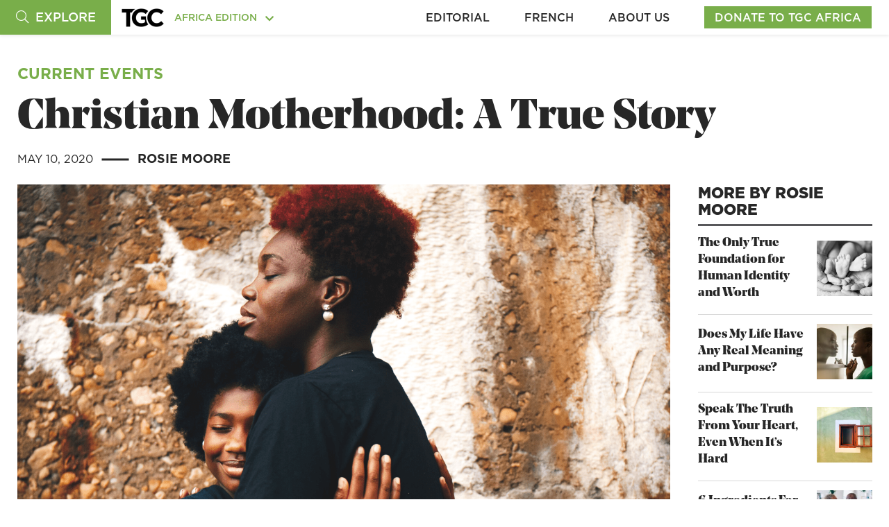

--- FILE ---
content_type: text/html; charset=UTF-8
request_url: https://africa.thegospelcoalition.org/article/christian-motherhood-a-true-story/
body_size: 24427
content:
<!doctype html>
<html lang="en-US" class="af">
<head>
	<meta charset="utf-8" />
	<meta http-equiv="x-ua-compatible" content="ie=edge" />
	<meta name="viewport" content="width=device-width, initial-scale=1" />
	<!-- <link rel="stylesheet" type="text/css" href="https://cloud.typography.com/7402176/6634992/css/fonts.css" /> -->
	<!--<link rel="stylesheet" type="text/css" href="https://cloud.typography.com/7402176/6456172/css/fonts.css" />-->
	<script>
								var varCategory = "Christian Living";
			</script>

	<script type='text/javascript'>
					var ga_post_id = '137177';
					var ga_post_categories = 'christian-living';
					var ga_post_type = 'article';
					var ga_post_author = 'Rosie Moore';
					var ga_post_tags = 'deuteronomy identity motherhood parenting south-africa ';
					var ga_post_series = '';
					var ga_is_single = true;
					var ga_edition = 7;
					var ga_publish_date = '05-10-2020';
			  </script>

	<script type="text/javascript"></script>
	<!-- Google Tag Manager -->
	<script>
		function gaPostDataString(ga_edition, ga_post_id, ga_post_type, ga_post_author, ga_post_categories, ga_post_tags, ga_post_series, ga_post_scroll, ga_publish_date) {
			return ga_edition + "|" +
				ga_post_id + "|" +
				ga_post_type + "|" +
				ga_post_author + "|" +
				ga_post_categories + "|" +
				ga_post_tags + "|" +
				ga_post_series + "|" +
				ga_post_scroll + "|" +
				ga_publish_date + "|";
		}
		var ga_init_data_layer = {
			'gtm.start': new Date().getTime(),
			event: 'gtm.js'
		};

		window.ga_clientId = false;

		try {
			if (ga_is_single) {
				ga_init_data_layer['post_data'] = gaPostDataString(
					ga_edition,
					ga_post_id,
					ga_post_type,
					ga_post_author,
					ga_post_categories,
					ga_post_tags,
					ga_post_series,
					'',
					ga_publish_date
				);
				ga_init_data_layer['postdata_edition_id'] = gaPostDataString(
					ga_edition,
					ga_post_id,
					'',
					'',
					'',
					'',
					'',
					'',
					''
				).replace("|||||||", "");
				ga_init_data_layer['postdata_date_author_type'] = gaPostDataString(		
					ga_publish_date,
					ga_post_author,			
					ga_post_type,
					'',
					'',
					'',
					'',
					'',
					''				
				).replace("||||||", "");
				ga_init_data_layer['postdata_category_series'] = gaPostDataString(					
					ga_post_categories,					
					ga_post_series,	
					'',
					'',
					'',
					'',
					'',
					'',
					''				
				).replace("|||||||", "");
				ga_init_data_layer['postdata_tags_scrolldepth'] = gaPostDataString(					
					ga_post_tags,			
					'',	
					'',
					'',
					'',
					'',
					'',
					'',
					''				
				).replace("|||||||", "");

				console.log(ga_init_data_layer);
			}
		} catch (e) {

		}

		(function(w, d, s, l, i) {
			w[l] = w[l] || [];
			w[l].push(ga_init_data_layer);
			var f = d.getElementsByTagName(s)[0],
				j = d.createElement(s),
				dl = l != 'dataLayer' ? '&l=' + l : '';
			j.async = true;
			j.src =
				'https://www.googletagmanager.com/gtm.js?id=' + i + dl;
			f.parentNode.insertBefore(j, f);
		})(window, document, 'script', 'dataLayer', 'GTM-TS5MV7W');


		window.addEventListener("load", function() {
			if (window.ga && ga.create) {
				ga('create', 'UA-10750690-1', 'auto');

				ga(function(tracker) {
					window.ga_clientId = tracker.get('clientId');
					Cookies.set('ga_clientId', ga_clientId);
					console.log("loaded");
				});

			} else {
				// Booh, no Analytics detected...
				console.log("GA not loaded");
			}
		}, false);
	</script>
	<!-- End Google Tag Manager -->
		<meta name='robots' content='index, follow, max-image-preview:large, max-snippet:-1, max-video-preview:-1' />

	<!-- This site is optimized with the Yoast SEO Premium plugin v24.2 (Yoast SEO v24.2) - https://yoast.com/wordpress/plugins/seo/ -->
	<title>Christian Motherhood: A True Story - TGC Africa</title>
	<meta name="description" content="&quot;Standing further from the action, I look at Christian motherhood through a different lens.&quot; Here are 3 valuable truths for Christian mothers today." />
	<link rel="canonical" href="https://africa.thegospelcoalition.org/article/christian-motherhood-a-true-story/" />
	<meta property="og:locale" content="en_US" />
	<meta property="og:type" content="article" />
	<meta property="og:title" content="Christian Motherhood: A True Story" />
	<meta property="og:description" content="&quot;Standing further from the action, I look at Christian motherhood through a different lens.&quot; Here are 3 valuable truths for Christian mothers today." />
	<meta property="og:url" content="https://africa.thegospelcoalition.org/article/christian-motherhood-a-true-story/" />
	<meta property="og:site_name" content="TGC Africa" />
	<meta property="article:publisher" content="https://www.facebook.com/africatgc" />
	<meta property="article:modified_time" content="2020-09-23T15:09:40+00:00" />
	<meta property="og:image" content="https://media.thegospelcoalition.org/wp-content/uploads/sites/7/2020/05/08162946/Motherhood-Marathon-1920x820.png" />
	<meta property="og:image:width" content="1920" />
	<meta property="og:image:height" content="820" />
	<meta property="og:image:type" content="image/png" />
	<meta name="twitter:card" content="summary_large_image" />
	<meta name="twitter:site" content="@TGC_Africa" />
	<meta name="twitter:label1" content="Est. reading time" />
	<meta name="twitter:data1" content="8 minutes" />
	<script type="application/ld+json" class="yoast-schema-graph">{"@context":"https://schema.org","@graph":[{"@type":"WebPage","@id":"https://africa.thegospelcoalition.org/article/christian-motherhood-a-true-story/","url":"https://africa.thegospelcoalition.org/article/christian-motherhood-a-true-story/","name":"Christian Motherhood: A True Story - TGC Africa","isPartOf":{"@id":"https://africa.thegospelcoalition.org/#website"},"primaryImageOfPage":{"@id":"https://africa.thegospelcoalition.org/article/christian-motherhood-a-true-story/#primaryimage"},"image":{"@id":"https://africa.thegospelcoalition.org/article/christian-motherhood-a-true-story/#primaryimage"},"thumbnailUrl":"https://media.thegospelcoalition.org/wp-content/uploads/sites/7/2020/05/08162946/Motherhood-Marathon.png","datePublished":"2020-05-10T04:00:08+00:00","dateModified":"2020-09-23T15:09:40+00:00","description":"\"Standing further from the action, I look at Christian motherhood through a different lens.\" Here are 3 valuable truths for Christian mothers today.","breadcrumb":{"@id":"https://africa.thegospelcoalition.org/article/christian-motherhood-a-true-story/#breadcrumb"},"inLanguage":"en-US","potentialAction":[{"@type":"ReadAction","target":["https://africa.thegospelcoalition.org/article/christian-motherhood-a-true-story/"]}]},{"@type":"ImageObject","inLanguage":"en-US","@id":"https://africa.thegospelcoalition.org/article/christian-motherhood-a-true-story/#primaryimage","url":"https://media.thegospelcoalition.org/wp-content/uploads/sites/7/2020/05/08162946/Motherhood-Marathon.png","contentUrl":"https://media.thegospelcoalition.org/wp-content/uploads/sites/7/2020/05/08162946/Motherhood-Marathon.png","width":1920,"height":820,"caption":"Christian Motherhood"},{"@type":"BreadcrumbList","@id":"https://africa.thegospelcoalition.org/article/christian-motherhood-a-true-story/#breadcrumb","itemListElement":[{"@type":"ListItem","position":1,"name":"Home","item":"https://africa.thegospelcoalition.org/"},{"@type":"ListItem","position":2,"name":"Articles","item":"https://africa.thegospelcoalition.org/article/"},{"@type":"ListItem","position":3,"name":"Christian Motherhood: A True Story"}]},{"@type":"WebSite","@id":"https://africa.thegospelcoalition.org/#website","url":"https://africa.thegospelcoalition.org/","name":"TGC Africa","description":"TGC Africa","publisher":{"@id":"https://africa.thegospelcoalition.org/#organization"},"potentialAction":[{"@type":"SearchAction","target":{"@type":"EntryPoint","urlTemplate":"https://africa.thegospelcoalition.org/?s={search_term_string}"},"query-input":{"@type":"PropertyValueSpecification","valueRequired":true,"valueName":"search_term_string"}}],"inLanguage":"en-US"},{"@type":"Organization","@id":"https://africa.thegospelcoalition.org/#organization","name":"The Gospel Coalition Africa","url":"https://africa.thegospelcoalition.org/","logo":{"@type":"ImageObject","inLanguage":"en-US","@id":"https://africa.thegospelcoalition.org/#/schema/logo/image/","url":"https://media.thegospelcoalition.org/wp-content/uploads/sites/7/2018/08/22230804/TGC_org_logo_africa.png","contentUrl":"https://media.thegospelcoalition.org/wp-content/uploads/sites/7/2018/08/22230804/TGC_org_logo_africa.png","width":"540","height":"540","caption":"The Gospel Coalition Africa"},"image":{"@id":"https://africa.thegospelcoalition.org/#/schema/logo/image/"},"sameAs":["https://www.facebook.com/africatgc","https://x.com/TGC_Africa"]}]}</script>
	<!-- / Yoast SEO Premium plugin. -->


<link rel='dns-prefetch' href='//cdnjs.cloudflare.com' />
<link rel='dns-prefetch' href='//js.hs-scripts.com' />
<link rel='dns-prefetch' href='//www.google.com' />
<link rel='dns-prefetch' href='//js.hsforms.net' />
<link rel='dns-prefetch' href='//maps.googleapis.com' />
<link rel='dns-prefetch' href='//static.esvmedia.org' />
<link rel='dns-prefetch' href='//use.typekit.net' />
<script type="application/ld+json" id="tgc-article-schema">{"@context":"http:\/\/schema.org","@type":"BlogPosting","mainEntityOfPage":{"@type":"WebPage","@id":"https:\/\/africa.thegospelcoalition.org\/article\/christian-motherhood-a-true-story\/"},"publisher":{"@type":"Organization","name":"TGC Africa","logo":{"@type":"ImageObject","url":"https:\/\/media.thegospelcoalition.org\/wp-content\/uploads\/sites\/2\/2018\/08\/22165353\/tgc_af_amp_logo.png","height":60,"width":121}},"headline":"Christian Motherhood: A True Story","description":"\"Standing further from the action, I look at Christian motherhood through a different lens.\" Here are 3 valuable truths for Christian mothers today.","image":["https:\/\/media.thegospelcoalition.org\/wp-content\/uploads\/sites\/7\/2020\/05\/08162946\/Motherhood-Marathon.png"],"datePublished":"2020-05-10T06:00:08+02:00","dateModified":"2020-09-23T17:09:40+02:00","author":[{"@type":"Person","name":"Rosie Moore","sameAs":"https:\/\/africa.thegospelcoalition.org\/profile\/rosie-moore\/"}]}</script><script type="text/javascript">
/* <![CDATA[ */
window._wpemojiSettings = {"baseUrl":"https:\/\/s.w.org\/images\/core\/emoji\/15.0.3\/72x72\/","ext":".png","svgUrl":"https:\/\/s.w.org\/images\/core\/emoji\/15.0.3\/svg\/","svgExt":".svg","source":{"concatemoji":"https:\/\/africa.thegospelcoalition.org\/wp-includes\/js\/wp-emoji-release.min.js?ver=6.6.4"}};
/*! This file is auto-generated */
!function(i,n){var o,s,e;function c(e){try{var t={supportTests:e,timestamp:(new Date).valueOf()};sessionStorage.setItem(o,JSON.stringify(t))}catch(e){}}function p(e,t,n){e.clearRect(0,0,e.canvas.width,e.canvas.height),e.fillText(t,0,0);var t=new Uint32Array(e.getImageData(0,0,e.canvas.width,e.canvas.height).data),r=(e.clearRect(0,0,e.canvas.width,e.canvas.height),e.fillText(n,0,0),new Uint32Array(e.getImageData(0,0,e.canvas.width,e.canvas.height).data));return t.every(function(e,t){return e===r[t]})}function u(e,t,n){switch(t){case"flag":return n(e,"\ud83c\udff3\ufe0f\u200d\u26a7\ufe0f","\ud83c\udff3\ufe0f\u200b\u26a7\ufe0f")?!1:!n(e,"\ud83c\uddfa\ud83c\uddf3","\ud83c\uddfa\u200b\ud83c\uddf3")&&!n(e,"\ud83c\udff4\udb40\udc67\udb40\udc62\udb40\udc65\udb40\udc6e\udb40\udc67\udb40\udc7f","\ud83c\udff4\u200b\udb40\udc67\u200b\udb40\udc62\u200b\udb40\udc65\u200b\udb40\udc6e\u200b\udb40\udc67\u200b\udb40\udc7f");case"emoji":return!n(e,"\ud83d\udc26\u200d\u2b1b","\ud83d\udc26\u200b\u2b1b")}return!1}function f(e,t,n){var r="undefined"!=typeof WorkerGlobalScope&&self instanceof WorkerGlobalScope?new OffscreenCanvas(300,150):i.createElement("canvas"),a=r.getContext("2d",{willReadFrequently:!0}),o=(a.textBaseline="top",a.font="600 32px Arial",{});return e.forEach(function(e){o[e]=t(a,e,n)}),o}function t(e){var t=i.createElement("script");t.src=e,t.defer=!0,i.head.appendChild(t)}"undefined"!=typeof Promise&&(o="wpEmojiSettingsSupports",s=["flag","emoji"],n.supports={everything:!0,everythingExceptFlag:!0},e=new Promise(function(e){i.addEventListener("DOMContentLoaded",e,{once:!0})}),new Promise(function(t){var n=function(){try{var e=JSON.parse(sessionStorage.getItem(o));if("object"==typeof e&&"number"==typeof e.timestamp&&(new Date).valueOf()<e.timestamp+604800&&"object"==typeof e.supportTests)return e.supportTests}catch(e){}return null}();if(!n){if("undefined"!=typeof Worker&&"undefined"!=typeof OffscreenCanvas&&"undefined"!=typeof URL&&URL.createObjectURL&&"undefined"!=typeof Blob)try{var e="postMessage("+f.toString()+"("+[JSON.stringify(s),u.toString(),p.toString()].join(",")+"));",r=new Blob([e],{type:"text/javascript"}),a=new Worker(URL.createObjectURL(r),{name:"wpTestEmojiSupports"});return void(a.onmessage=function(e){c(n=e.data),a.terminate(),t(n)})}catch(e){}c(n=f(s,u,p))}t(n)}).then(function(e){for(var t in e)n.supports[t]=e[t],n.supports.everything=n.supports.everything&&n.supports[t],"flag"!==t&&(n.supports.everythingExceptFlag=n.supports.everythingExceptFlag&&n.supports[t]);n.supports.everythingExceptFlag=n.supports.everythingExceptFlag&&!n.supports.flag,n.DOMReady=!1,n.readyCallback=function(){n.DOMReady=!0}}).then(function(){return e}).then(function(){var e;n.supports.everything||(n.readyCallback(),(e=n.source||{}).concatemoji?t(e.concatemoji):e.wpemoji&&e.twemoji&&(t(e.twemoji),t(e.wpemoji)))}))}((window,document),window._wpemojiSettings);
/* ]]> */
</script>
<link rel='stylesheet' id='plyr-css' href='https://africa.thegospelcoalition.org/wp-content/themes/luther/css/common/plyr.css?ver=6.6.4' type='text/css' media='all' />
<style id='wp-emoji-styles-inline-css' type='text/css'>

	img.wp-smiley, img.emoji {
		display: inline !important;
		border: none !important;
		box-shadow: none !important;
		height: 1em !important;
		width: 1em !important;
		margin: 0 0.07em !important;
		vertical-align: -0.1em !important;
		background: none !important;
		padding: 0 !important;
	}
</style>
<link rel='stylesheet' id='wp-block-library-css' href='https://africa.thegospelcoalition.org/wp-includes/css/dist/block-library/style.min.css?ver=6.6.4' type='text/css' media='all' />
<style id='elasticpress-related-posts-style-inline-css' type='text/css'>
.editor-styles-wrapper .wp-block-elasticpress-related-posts ul,.wp-block-elasticpress-related-posts ul{list-style-type:none;padding:0}.editor-styles-wrapper .wp-block-elasticpress-related-posts ul li a>div{display:inline}

</style>
<style id='classic-theme-styles-inline-css' type='text/css'>
/*! This file is auto-generated */
.wp-block-button__link{color:#fff;background-color:#32373c;border-radius:9999px;box-shadow:none;text-decoration:none;padding:calc(.667em + 2px) calc(1.333em + 2px);font-size:1.125em}.wp-block-file__button{background:#32373c;color:#fff;text-decoration:none}
</style>
<style id='global-styles-inline-css' type='text/css'>
:root{--wp--preset--aspect-ratio--square: 1;--wp--preset--aspect-ratio--4-3: 4/3;--wp--preset--aspect-ratio--3-4: 3/4;--wp--preset--aspect-ratio--3-2: 3/2;--wp--preset--aspect-ratio--2-3: 2/3;--wp--preset--aspect-ratio--16-9: 16/9;--wp--preset--aspect-ratio--9-16: 9/16;--wp--preset--color--black: #000000;--wp--preset--color--cyan-bluish-gray: #abb8c3;--wp--preset--color--white: #ffffff;--wp--preset--color--pale-pink: #f78da7;--wp--preset--color--vivid-red: #cf2e2e;--wp--preset--color--luminous-vivid-orange: #ff6900;--wp--preset--color--luminous-vivid-amber: #fcb900;--wp--preset--color--light-green-cyan: #7bdcb5;--wp--preset--color--vivid-green-cyan: #00d084;--wp--preset--color--pale-cyan-blue: #8ed1fc;--wp--preset--color--vivid-cyan-blue: #0693e3;--wp--preset--color--vivid-purple: #9b51e0;--wp--preset--gradient--vivid-cyan-blue-to-vivid-purple: linear-gradient(135deg,rgba(6,147,227,1) 0%,rgb(155,81,224) 100%);--wp--preset--gradient--light-green-cyan-to-vivid-green-cyan: linear-gradient(135deg,rgb(122,220,180) 0%,rgb(0,208,130) 100%);--wp--preset--gradient--luminous-vivid-amber-to-luminous-vivid-orange: linear-gradient(135deg,rgba(252,185,0,1) 0%,rgba(255,105,0,1) 100%);--wp--preset--gradient--luminous-vivid-orange-to-vivid-red: linear-gradient(135deg,rgba(255,105,0,1) 0%,rgb(207,46,46) 100%);--wp--preset--gradient--very-light-gray-to-cyan-bluish-gray: linear-gradient(135deg,rgb(238,238,238) 0%,rgb(169,184,195) 100%);--wp--preset--gradient--cool-to-warm-spectrum: linear-gradient(135deg,rgb(74,234,220) 0%,rgb(151,120,209) 20%,rgb(207,42,186) 40%,rgb(238,44,130) 60%,rgb(251,105,98) 80%,rgb(254,248,76) 100%);--wp--preset--gradient--blush-light-purple: linear-gradient(135deg,rgb(255,206,236) 0%,rgb(152,150,240) 100%);--wp--preset--gradient--blush-bordeaux: linear-gradient(135deg,rgb(254,205,165) 0%,rgb(254,45,45) 50%,rgb(107,0,62) 100%);--wp--preset--gradient--luminous-dusk: linear-gradient(135deg,rgb(255,203,112) 0%,rgb(199,81,192) 50%,rgb(65,88,208) 100%);--wp--preset--gradient--pale-ocean: linear-gradient(135deg,rgb(255,245,203) 0%,rgb(182,227,212) 50%,rgb(51,167,181) 100%);--wp--preset--gradient--electric-grass: linear-gradient(135deg,rgb(202,248,128) 0%,rgb(113,206,126) 100%);--wp--preset--gradient--midnight: linear-gradient(135deg,rgb(2,3,129) 0%,rgb(40,116,252) 100%);--wp--preset--font-size--small: 13px;--wp--preset--font-size--medium: 20px;--wp--preset--font-size--large: 36px;--wp--preset--font-size--x-large: 42px;--wp--preset--spacing--20: 0.44rem;--wp--preset--spacing--30: 0.67rem;--wp--preset--spacing--40: 1rem;--wp--preset--spacing--50: 1.5rem;--wp--preset--spacing--60: 2.25rem;--wp--preset--spacing--70: 3.38rem;--wp--preset--spacing--80: 5.06rem;--wp--preset--shadow--natural: 6px 6px 9px rgba(0, 0, 0, 0.2);--wp--preset--shadow--deep: 12px 12px 50px rgba(0, 0, 0, 0.4);--wp--preset--shadow--sharp: 6px 6px 0px rgba(0, 0, 0, 0.2);--wp--preset--shadow--outlined: 6px 6px 0px -3px rgba(255, 255, 255, 1), 6px 6px rgba(0, 0, 0, 1);--wp--preset--shadow--crisp: 6px 6px 0px rgba(0, 0, 0, 1);}:where(.is-layout-flex){gap: 0.5em;}:where(.is-layout-grid){gap: 0.5em;}body .is-layout-flex{display: flex;}.is-layout-flex{flex-wrap: wrap;align-items: center;}.is-layout-flex > :is(*, div){margin: 0;}body .is-layout-grid{display: grid;}.is-layout-grid > :is(*, div){margin: 0;}:where(.wp-block-columns.is-layout-flex){gap: 2em;}:where(.wp-block-columns.is-layout-grid){gap: 2em;}:where(.wp-block-post-template.is-layout-flex){gap: 1.25em;}:where(.wp-block-post-template.is-layout-grid){gap: 1.25em;}.has-black-color{color: var(--wp--preset--color--black) !important;}.has-cyan-bluish-gray-color{color: var(--wp--preset--color--cyan-bluish-gray) !important;}.has-white-color{color: var(--wp--preset--color--white) !important;}.has-pale-pink-color{color: var(--wp--preset--color--pale-pink) !important;}.has-vivid-red-color{color: var(--wp--preset--color--vivid-red) !important;}.has-luminous-vivid-orange-color{color: var(--wp--preset--color--luminous-vivid-orange) !important;}.has-luminous-vivid-amber-color{color: var(--wp--preset--color--luminous-vivid-amber) !important;}.has-light-green-cyan-color{color: var(--wp--preset--color--light-green-cyan) !important;}.has-vivid-green-cyan-color{color: var(--wp--preset--color--vivid-green-cyan) !important;}.has-pale-cyan-blue-color{color: var(--wp--preset--color--pale-cyan-blue) !important;}.has-vivid-cyan-blue-color{color: var(--wp--preset--color--vivid-cyan-blue) !important;}.has-vivid-purple-color{color: var(--wp--preset--color--vivid-purple) !important;}.has-black-background-color{background-color: var(--wp--preset--color--black) !important;}.has-cyan-bluish-gray-background-color{background-color: var(--wp--preset--color--cyan-bluish-gray) !important;}.has-white-background-color{background-color: var(--wp--preset--color--white) !important;}.has-pale-pink-background-color{background-color: var(--wp--preset--color--pale-pink) !important;}.has-vivid-red-background-color{background-color: var(--wp--preset--color--vivid-red) !important;}.has-luminous-vivid-orange-background-color{background-color: var(--wp--preset--color--luminous-vivid-orange) !important;}.has-luminous-vivid-amber-background-color{background-color: var(--wp--preset--color--luminous-vivid-amber) !important;}.has-light-green-cyan-background-color{background-color: var(--wp--preset--color--light-green-cyan) !important;}.has-vivid-green-cyan-background-color{background-color: var(--wp--preset--color--vivid-green-cyan) !important;}.has-pale-cyan-blue-background-color{background-color: var(--wp--preset--color--pale-cyan-blue) !important;}.has-vivid-cyan-blue-background-color{background-color: var(--wp--preset--color--vivid-cyan-blue) !important;}.has-vivid-purple-background-color{background-color: var(--wp--preset--color--vivid-purple) !important;}.has-black-border-color{border-color: var(--wp--preset--color--black) !important;}.has-cyan-bluish-gray-border-color{border-color: var(--wp--preset--color--cyan-bluish-gray) !important;}.has-white-border-color{border-color: var(--wp--preset--color--white) !important;}.has-pale-pink-border-color{border-color: var(--wp--preset--color--pale-pink) !important;}.has-vivid-red-border-color{border-color: var(--wp--preset--color--vivid-red) !important;}.has-luminous-vivid-orange-border-color{border-color: var(--wp--preset--color--luminous-vivid-orange) !important;}.has-luminous-vivid-amber-border-color{border-color: var(--wp--preset--color--luminous-vivid-amber) !important;}.has-light-green-cyan-border-color{border-color: var(--wp--preset--color--light-green-cyan) !important;}.has-vivid-green-cyan-border-color{border-color: var(--wp--preset--color--vivid-green-cyan) !important;}.has-pale-cyan-blue-border-color{border-color: var(--wp--preset--color--pale-cyan-blue) !important;}.has-vivid-cyan-blue-border-color{border-color: var(--wp--preset--color--vivid-cyan-blue) !important;}.has-vivid-purple-border-color{border-color: var(--wp--preset--color--vivid-purple) !important;}.has-vivid-cyan-blue-to-vivid-purple-gradient-background{background: var(--wp--preset--gradient--vivid-cyan-blue-to-vivid-purple) !important;}.has-light-green-cyan-to-vivid-green-cyan-gradient-background{background: var(--wp--preset--gradient--light-green-cyan-to-vivid-green-cyan) !important;}.has-luminous-vivid-amber-to-luminous-vivid-orange-gradient-background{background: var(--wp--preset--gradient--luminous-vivid-amber-to-luminous-vivid-orange) !important;}.has-luminous-vivid-orange-to-vivid-red-gradient-background{background: var(--wp--preset--gradient--luminous-vivid-orange-to-vivid-red) !important;}.has-very-light-gray-to-cyan-bluish-gray-gradient-background{background: var(--wp--preset--gradient--very-light-gray-to-cyan-bluish-gray) !important;}.has-cool-to-warm-spectrum-gradient-background{background: var(--wp--preset--gradient--cool-to-warm-spectrum) !important;}.has-blush-light-purple-gradient-background{background: var(--wp--preset--gradient--blush-light-purple) !important;}.has-blush-bordeaux-gradient-background{background: var(--wp--preset--gradient--blush-bordeaux) !important;}.has-luminous-dusk-gradient-background{background: var(--wp--preset--gradient--luminous-dusk) !important;}.has-pale-ocean-gradient-background{background: var(--wp--preset--gradient--pale-ocean) !important;}.has-electric-grass-gradient-background{background: var(--wp--preset--gradient--electric-grass) !important;}.has-midnight-gradient-background{background: var(--wp--preset--gradient--midnight) !important;}.has-small-font-size{font-size: var(--wp--preset--font-size--small) !important;}.has-medium-font-size{font-size: var(--wp--preset--font-size--medium) !important;}.has-large-font-size{font-size: var(--wp--preset--font-size--large) !important;}.has-x-large-font-size{font-size: var(--wp--preset--font-size--x-large) !important;}
:where(.wp-block-post-template.is-layout-flex){gap: 1.25em;}:where(.wp-block-post-template.is-layout-grid){gap: 1.25em;}
:where(.wp-block-columns.is-layout-flex){gap: 2em;}:where(.wp-block-columns.is-layout-grid){gap: 2em;}
:root :where(.wp-block-pullquote){font-size: 1.5em;line-height: 1.6;}
</style>
<link rel='stylesheet' id='parent-style-css' href='https://africa.thegospelcoalition.org/wp-content/themes/sage/style.css?ver=6.6.4' type='text/css' media='all' />
<link rel='stylesheet' id='magnific-popup-styles-css' href='https://africa.thegospelcoalition.org/wp-content/themes/luther/js/modules/magnific-popup/magnific-popup.min.css?ver=6.6.4' type='text/css' media='all' />
<link rel='stylesheet' id='select2-css' href='https://africa.thegospelcoalition.org/wp-content/themes/luther/js/modules/select2/select2.min.css?ver=5.2.4' type='text/css' media='all' />
<link rel='stylesheet' id='swiper-styles-css' href='https://africa.thegospelcoalition.org/wp-content/themes/luther/js/modules/swiper/css/swiper.min.css?ver=6.6.4' type='text/css' media='all' />
<link rel='stylesheet' id='gotham-charter-font-css' href='https://use.typekit.net/ofy0mbj.css?ver=6.6.4' type='text/css' media='all' />
<link rel='stylesheet' id='luther-styles-css' href='https://africa.thegospelcoalition.org/wp-content/themes/luther/css/theme.min.css?ver=1.0.0.1759436115' type='text/css' media='all' />
<link rel='stylesheet' id='single-article-css' href='https://africa.thegospelcoalition.org/wp-content/themes/luther/css/templates/single-article.css?ver=1767908272' type='text/css' media='all' />
<link rel='stylesheet' id='elasticpress-facets-css' href='https://africa.thegospelcoalition.org/wp-content/plugins/elasticpress/dist/css/facets-styles.css?ver=7d568203f3965dc85d8a' type='text/css' media='all' />
<script type="text/javascript" src="https://africa.thegospelcoalition.org/wp-includes/js/jquery/jquery.min.js?ver=3.7.1" id="jquery-core-js"></script>
<script type="text/javascript" src="https://africa.thegospelcoalition.org/wp-includes/js/jquery/jquery-migrate.min.js?ver=3.4.1" id="jquery-migrate-js"></script>
<script type="text/javascript" src="https://www.google.com/recaptcha/api.js?render=6LdvjuIUAAAAAEJrlUeMsNppRpsCOwCAeUy2xWvb&amp;ver=6.6.4" id="recaptcha-v3-js"></script>
<script type="text/javascript" src="https://js.hsforms.net/forms/embed/v2.js?ver=6.6.4" id="hubspot-forms-js"></script>
<script type="text/javascript" src="https://africa.thegospelcoalition.org/wp-content/themes/luther/js/modules/acf-google-map.js?ver=1" id="acf-google-maps-js"></script>
<script type="text/javascript" src="https://maps.googleapis.com/maps/api/js?key=AIzaSyD8NMt2wXQCST6Iz-9pA2eJhPwP6tvIttQ&amp;ver=1" id="google-map-api-js"></script>
<script type="text/javascript" src="https://static.esvmedia.org/crossref/crossref.min.js?ver=1" id="bible-reftagger-cross-js"></script>
<link rel="https://api.w.org/" href="https://africa.thegospelcoalition.org/wp-json/" /><link rel="EditURI" type="application/rsd+xml" title="RSD" href="https://africa.thegospelcoalition.org/xmlrpc.php?rsd" />
<link rel='shortlink' href='https://africa.thegospelcoalition.org/?p=137177' />
<link rel="alternate" title="oEmbed (JSON)" type="application/json+oembed" href="https://africa.thegospelcoalition.org/wp-json/oembed/1.0/embed?url=https%3A%2F%2Fafrica.thegospelcoalition.org%2Farticle%2Fchristian-motherhood-a-true-story%2F" />
<link rel="alternate" title="oEmbed (XML)" type="text/xml+oembed" href="https://africa.thegospelcoalition.org/wp-json/oembed/1.0/embed?url=https%3A%2F%2Fafrica.thegospelcoalition.org%2Farticle%2Fchristian-motherhood-a-true-story%2F&#038;format=xml" />
<meta name="generator" content="WPML ver:4.6.12 stt:1,4,64;" />
			<!-- DO NOT COPY THIS SNIPPET! Start of Page Analytics Tracking for HubSpot WordPress plugin v11.1.34-->
			<script class="hsq-set-content-id" data-content-id="blog-post">
				var _hsq = _hsq || [];
				_hsq.push(["setContentType", "blog-post"]);
			</script>
			<!-- DO NOT COPY THIS SNIPPET! End of Page Analytics Tracking for HubSpot WordPress plugin -->
			
<!-- Favicons -->
<link rel='icon' href='/icon.svg' type='image/svg+xml' />
<link rel='icon' href='/favicon.ico' sizes='any' />
<link rel='apple-touch-icon' href='/apple-touch-icon.png' />
<link rel='manifest' href='/manifest.webmanifest' />

<style type="text/css">.recentcomments a{display:inline !important;padding:0 !important;margin:0 !important;}</style>	
	<script async='async' src='https://www.googletagservices.com/tag/js/gpt.js'></script>
	<!--TODO: Is this the best place for these scripts?-->

			<!-- Beacon 2.0 Starts Here-->
		<script>
			var googletag = googletag || {};
			googletag.cmd = googletag.cmd || [];
		</script>

		<script>
			googletag.cmd.push(function() {
				//googletag.defineSlot('/21645437283/TGC-Articles-728x90-ATF', [[320, 50], [970, 90], [300, 50], [300, 250], [728, 90]], 'div-gpt-ad-1509655114140-0').addService(googletag.pubads());
				// Infinite scroll requires SRA
				googletag.pubads().enableSingleRequest();
				googletag.enableServices();
			});
		</script>

		<!-- Beacon 1.0 Starts Here-->
		<script>
			(function() {
				var bsa = document.createElement('script');
				bsa.type = 'text/javascript';
				bsa.async = true;
				bsa.src = '//cdn.beaconads.com/ac/beaconads.js';
				//(document.getElementsByTagName('head')[0] || document.getElementsByTagName('body')[0]).appendChild(bsa);
			})();
		</script>
		</head>
<body id="main" class="article-template-default single single-article postid-137177 wp-embed-responsive  luther_body blogID_7 mobile_device christian-motherhood-a-true-story">
	<!--<div id="loaderOverlay"></div>-->
	<!-- Google Tag Manager (noscript) -->
	<noscript>
		<iframe src="https://www.googletagmanager.com/ns.html?id=GTM-TS5MV7W" height="0" width="0" style="display:none;visibility:hidden"></iframe>
	</noscript>
	<!-- End Google Tag Manager (noscript) -->
			<div id="header-spacer"></div>
		<!--[if IE]>
          <div class="alert alert-warning">
            You are using an <strong>outdated</strong> browser. Please <a href="http://browsehappy.com/">upgrade your browser</a> to improve your experience.          </div>
        <![endif]-->
	<script type="text/javascript">
	var $ = jQuery;
</script>
<div id="main_sidenav" class="main_sidenav">
	<div class="side_menu_wrapper">
		<!--Search-->
		<div class="main_search_wrap d-flex align-items-center">
			<form method="get" id="header_searchform" class="header_searchform" action="https://africa.thegospelcoalition.org">
				<div class="header_searchform_fields">
					<div>
						<a href="#" onclick="document.getElementById('header_searchform').submit()">
							<i class="fal fa-search" aria-hidden="true"></i>
							<span>|</span>
						</a>
						<input type="text" name="s" id="s" class="search-query " placeholder="What can we help you find?" onfocus="if(this.value==this.defaultValue)this.value='';" onblur="if(this.value=='')this.value=this.defaultValue;" x-webkit-speech tabindex="1" />
					</div>
				</div>
			</form>
		</div>
		<a href="javascript:void(0)" class="closebtn">
			&times;
		</a>
		<div id="side_menu" class="side_menu" itemscope="itemscope" itemtype="http://schema.org/SiteNavigationElement">
							<div class="side_menu_section_wrapper">
											<div class="side_menu_section">
							<h6 class="smenu_section_title">
								BROWSE							</h6>
															<ul class="side_menu_items">
																			<li class="side_menu_item">
											<a class="side_menu_item_link " href="https://africa.thegospelcoalition.org/article/">
												Articles											</a>
																					</li>
																			<li class="side_menu_item">
											<a class="side_menu_item_link " href="https://africa.thegospelcoalition.org/videos/">
												Videos											</a>
																					</li>
																			<li class="side_menu_item">
											<a class="side_menu_item_link " href="https://africa.thegospelcoalition.org/podcasts/">
												Podcasts											</a>
																					</li>
																			<li class="side_menu_item">
											<a class="side_menu_item_link " href="https://africa.thegospelcoalition.org/podcasts/sermon-podcast/">
												Sermons											</a>
																					</li>
																			<li class="side_menu_item">
											<a class="side_menu_item_link " href="https://africa.thegospelcoalition.org/reviews/">
												Book Reviews											</a>
																					</li>
																			<li class="side_menu_item">
											<a class="side_menu_item_link " href="https://africa.thegospelcoalition.org/language/french/">
												French											</a>
																					</li>
																	</ul>
													</div>
											<div class="side_menu_section">
							<h6 class="smenu_section_title">
								FILTER BY							</h6>
															<ul class="side_menu_items">
																			<li class="side_menu_item">
											<a class="side_menu_item_link side_menu_parent" href="#">
												Topics											</a>
																							<ul class="side_menu_child_items_wrapper">
																												<li class="sm_child_section">
																<h6 class="smenu_child_section_title">
																																	</h6>
																																	<ul class="sm_sub_child_section_items">
																																					<li class="sm_sub_child_section_item">
																				<a href="/topics/jesus/">
																					Jesus																				</a>
																			</li>
																																					<li class="sm_sub_child_section_item">
																				<a href="/topics/church/">
																					Church 																				</a>
																			</li>
																																					<li class="sm_sub_child_section_item">
																				<a href="/topics/sin/">
																					Sin																				</a>
																			</li>
																																					<li class="sm_sub_child_section_item">
																				<a href="/topics/prosperity-gospel/">
																					Prosperity Gospel																				</a>
																			</li>
																																					<li class="sm_sub_child_section_item">
																				<a href="/topics/ancestor-worship/">
																					Ancestor Worship																				</a>
																			</li>
																																					<li class="sm_sub_child_section_item">
																				<a href="/topics/marriage/">
																					Marriage																				</a>
																			</li>
																																					<li class="sm_sub_child_section_item">
																				<a href="/topics/relationships/">
																					Relationships & Dating																				</a>
																			</li>
																																					<li class="sm_sub_child_section_item">
																				<a href="/topics/sex/">
																					Sex																				</a>
																			</li>
																																					<li class="sm_sub_child_section_item">
																				<a href="/topics/covid-19/">
																					COVID-19																				</a>
																			</li>
																																			</ul>
																															</li>
																										</ul>
																					</li>
																			<li class="side_menu_item">
											<a class="side_menu_item_link " href="https://africa.thegospelcoalition.org/sections/">
												Channels											</a>
																							<ul class="side_menu_child_items_wrapper">
																												<li class="sm_child_button">
																<a href="https://africa.thegospelcoalition.org/topics/ancestor-worship/" class="btn btn-outline-light">
																	Ancestor Worship																</a>
															</li>
																												<li class="sm_child_button">
																<a href="https://africa.thegospelcoalition.org/topics/witchcraft/" class="btn btn-outline-light">
																	Witchcraft &amp; Curses																</a>
															</li>
																												<li class="sm_child_section">
																<h6 class="smenu_child_section_title">
																	Marriage &amp; Relationships																</h6>
																																	<ul class="sm_sub_child_section_items">
																																					<li class="sm_sub_child_section_item">
																				<a href="https://africa.thegospelcoalition.org/topics/marriage/">
																					Marriage																				</a>
																			</li>
																																					<li class="sm_sub_child_section_item">
																				<a href="https://africa.thegospelcoalition.org/topics/relationships/">
																					Relationships &amp; Dating																				</a>
																			</li>
																																					<li class="sm_sub_child_section_item">
																				<a href="https://africa.thegospelcoalition.org/topics/sex/">
																					Sex																				</a>
																			</li>
																																			</ul>
																															</li>
																													<li class="sm_child_button">
																<a href="https://africa.thegospelcoalition.org/topics/jesus/" class="btn btn-outline-light">
																	Jesus																</a>
															</li>
																												<li class="sm_child_button">
																<a href="https://africa.thegospelcoalition.org/topics/prosperity-gospel/" class="btn btn-outline-light">
																	Prosperity Gospel																</a>
															</li>
																												<li class="sm_child_button">
																<a href="https://africa.thegospelcoalition.org/topics/church/" class="btn btn-outline-light">
																	Church																</a>
															</li>
																												<li class="sm_child_button">
																<a href="https://africa.thegospelcoalition.org/topics/sin/" class="btn btn-outline-light">
																	Sin																</a>
															</li>
																												<li class="sm_child_button">
																<a href="https://africa.thegospelcoalition.org/topics/covid-19/" class="btn btn-outline-light">
																	COVID-19																</a>
															</li>
																									</ul>
																					</li>
																			<li class="side_menu_item">
											<a class="side_menu_item_link " href="https://africa.thegospelcoalition.org/authors/">
												Authors											</a>
																					</li>
																			<li class="side_menu_item">
											<a class="side_menu_item_link side_menu_parent" href="#">
												African Country											</a>
																							<ul class="side_menu_child_items_wrapper">
																												<li class="sm_child_section">
																<h6 class="smenu_child_section_title">
																																	</h6>
																																	<ul class="sm_sub_child_section_items">
																																					<li class="sm_sub_child_section_item">
																				<a href="/topics/cameroon/">
																					Cameroon																				</a>
																			</li>
																																					<li class="sm_sub_child_section_item">
																				<a href="/topics/drc/">
																					DRC																				</a>
																			</li>
																																					<li class="sm_sub_child_section_item">
																				<a href="/topics/eswatini/">
																					Eswatini																				</a>
																			</li>
																																					<li class="sm_sub_child_section_item">
																				<a href="topics/ethiopia/">
																					Ethiopia																				</a>
																			</li>
																																					<li class="sm_sub_child_section_item">
																				<a href="/topics/ghana/">
																					Ghana																				</a>
																			</li>
																																					<li class="sm_sub_child_section_item">
																				<a href="/topics/kenya/">
																					Kenya																				</a>
																			</li>
																																					<li class="sm_sub_child_section_item">
																				<a href="/topics/madagascar/">
																					Madagascar																				</a>
																			</li>
																																					<li class="sm_sub_child_section_item">
																				<a href="/topics/malawi/">
																					Malawi																				</a>
																			</li>
																																					<li class="sm_sub_child_section_item">
																				<a href="/topics/mozambique/">
																					Mozambique																				</a>
																			</li>
																																					<li class="sm_sub_child_section_item">
																				<a href="topics/namibia/">
																					Namibia																				</a>
																			</li>
																																					<li class="sm_sub_child_section_item">
																				<a href="/topics/nigeria/">
																					Nigeria																				</a>
																			</li>
																																					<li class="sm_sub_child_section_item">
																				<a href="/topics/south-africa/">
																					South Africa																				</a>
																			</li>
																																					<li class="sm_sub_child_section_item">
																				<a href="/topics/south-sudan/">
																					South Sudan																				</a>
																			</li>
																																					<li class="sm_sub_child_section_item">
																				<a href="/topics/tanzania/">
																					Tanzania																				</a>
																			</li>
																																					<li class="sm_sub_child_section_item">
																				<a href="/topics/uganda/">
																					Uganda																				</a>
																			</li>
																																					<li class="sm_sub_child_section_item">
																				<a href="/topics/zambia/">
																					Zambia																				</a>
																			</li>
																																					<li class="sm_sub_child_section_item">
																				<a href="/topics/zimbabwe/">
																					Zimbabwe																				</a>
																			</li>
																																			</ul>
																															</li>
																										</ul>
																					</li>
																			<li class="side_menu_item">
											<a class="side_menu_item_link " href="https://africa.thegospelcoalition.org/series/">
												Series											</a>
																					</li>
																	</ul>
													</div>
									</div>
					</div>
	</div>
</div>
<header id="header_wrapper" class="header_wrapper navbar fixed-top">
	<div class="header_contents d-flex align-items-center justify-content-between">
		<div class="header_left d-flex align-items-center">
			<!--Menu Button-->
			<div class="menu_btn_wrapper  ">
				<div class="header_searchicon_wrapper">
					<a href="javascript:void(0);" class="header_searchicon">
						<i class="fal fa-search" aria-hidden="true"></i>
						<span>
							&nbsp;Explore						</span>
					</a>
				</div>
			</div>
			<!--TGC Logo-->
			<a class="brand" href="https://africa.thegospelcoalition.org/">
				<img class="header_logo" id="header_logo" src="https://africa.thegospelcoalition.org/wp-content/themes/luther/images/tgc_logo.png" alt="TGC Header Logo" />
			</a>
							<div class="header_editions_wrapper">
					<div class="editions_wrapper">
	<a href="javascript:void(0);" id="current_edition" class="current_edition">
		<h2>
			Africa Edition			<i class="fas fa-chevron-down"></i>
		</h2>
	</a>
	<div class="edition_list" style="display: none;">
		<div class="editions_list_header d-flex align-items-center justify-content-between d-md-none">
			<div class="editions_list_header_text">
				Editions			</div>
			<a href="javascript:void(0)" class="editions_closebtn">
				&times;
			</a>
		</div>
		<div class="edition_country_wrapper d-flex flex-wrap flex-md-column">
							<a href="https://africa.thegospelcoalition.org" class="edition_country active ">
					Africa				</a>
							<a href="https://ar.thegospelcoalition.org" class="edition_country  arabic">
					عربي				</a>
							<a href="https://au.thegospelcoalition.org" class="edition_country  ">
					Australia				</a>
							<a href="https://coalizaopeloevangelho.org" class="edition_country  ">
					Brasil				</a>
							<a href="https://ca.thegospelcoalition.org" class="edition_country  ">
					Canada				</a>
							<a href="https://tc.tgcchinese.org/" class="edition_country  ">
					正體中文				</a>
							<a href="https://www.tgcchinese.org" class="edition_country  ">
					简体中文				</a>
							<a href="https://www.coalicionporelevangelio.org" class="edition_country  ">
					Espa&ntilde;ol				</a>
							<a href="https://evangile21.thegospelcoalition.org" class="edition_country  arabic">
					Fran&ccedil;ais				</a>
							<a href="https://in.thegospelcoalition.org" class="edition_country  ">
					India				</a>
							<a href="https://tgcitalia.org" class="edition_country  ">
					Italia				</a>
							<a href="http://www.tgckorea.org/" class="edition_country  ">
					한국어				</a>
							<a href="https://www.tgcnederland.nl" class="edition_country  ">
					Nederlands				</a>
							<a href="https://norden.thegospelcoalition.org" class="edition_country  ">
					Norden				</a>
							<a href="https://koalicioniungjillit.org" class="edition_country  ">
					Shqip				</a>
							<a href="https://ru.thegospelcoalition.org" class="edition_country  ">
					Русский				</a>
							<a href="https://spolocenstvoevanjelia.sk/" class="edition_country  ">
					Slovenský				</a>
							<a href="https://ukr.thegospelcoalition.org" class="edition_country  ">
					Українська				</a>
							<a href="https://www.thegospelcoalition.org" class="edition_country  ">
					United States				</a>
					</div>
	</div>
</div>				</div>
					</div>
		<div class="header_right d-flex align-items-center">
			<!-- Global IO shopping cart -->
						<!-- Editorial, Events, About Us Menus-->
			<div class="mobile_ham">
				<div class="ham_menu"></div>
			</div>
			<div class="header_menu">
				<div class="top_menu">
					<div class="top_menu_mobile_header">
						Browse					</div>
											<ul class="top_menu_list d-flex align-items-center">
															<li class="top_menu_header_item">

									<a href="#" class="top_menu_parent  ">
										EDITORIAL									</a>
																				<ul class="top_menu_dropdown flex-row flex-wrap" style="display:none;">
												<li class="bold_item"><a href="https://africa.thegospelcoalition.org/article/" class="" >Articles</a></li><li class="bold_item"><a href="https://africa.thegospelcoalition.org/reviews/" class="" >Book Reviews</a></li><li class="bold_item"><a href="https://africa.thegospelcoalition.org/podcasts/" class="" >Podcasts</a></li><li class="bold_item"><a href="https://africa.thegospelcoalition.org/podcasts/sermon-podcast/" class="" >Sermons</a></li><li class="bold_item"><a href="https://africa.thegospelcoalition.org/videos/" class="" >Videos</a></li><li class="bold_item"><a href="https://africa.thegospelcoalition.org/series/" class="" >Series</a></li><li class="line_separator"><a href="" class="" ></a></li><li class=""><a href="https://africa.thegospelcoalition.org/sections/arts-culture/" class="" >Arts & Culture</a></li><li class=""><a href="https://africa.thegospelcoalition.org/sections/bible-theology/" class="" >Bible & Theology</a></li><li class=""><a href="https://africa.thegospelcoalition.org/sections/christian-living/" class="" >Christian Living</a></li><li class=""><a href="https://africa.thegospelcoalition.org/sections/current-events/" class="" >Current Events</a></li><li class=""><a href="https://africa.thegospelcoalition.org/sections/christian-history/" class="" >Christian History</a></li><li class=""><a href="https://africa.thegospelcoalition.org/sections/faith-work/" class="" >Faith & Work</a></li><li class=""><a href="https://africa.thegospelcoalition.org/sections/ministry-and-planting/" class="" >Ministry & Planting</a></li>											</ul>
									
								</li>
															<li class="top_menu_header_item">

									<a href="/language/french/" class="top_menu_parent  ">
										FRENCH									</a>
									
								</li>
															<li class="top_menu_header_item">

									<a href="#" class="top_menu_parent  ">
										ABOUT US									</a>
																				<ul class="top_menu_dropdown flex-row flex-wrap" style="display:none;">
												<li class="bold_item"><a href="https://africa.thegospelcoalition.org/about/foundation-documents/" class="" >Foundation Documents</a></li><li class="bold_item"><a href="https://africa.thegospelcoalition.org/about/council/" class="" >Council</a></li><li class="bold_item"><a href="https://africa.thegospelcoalition.org/staff" class="" >Staff</a></li><li class="bold_item"><a href="https://africa.thegospelcoalition.org/contact-us/" class="" >Contact Us</a></li><li class="bold_item"><a href="https://africa.thegospelcoalition.org/churches/" class="" >Church Directory</a></li><li class="line_separator"><a href="" class="" ></a></li><li class="social_item flex-grow-1"><a href="https://www.facebook.com/africatgc/" class="" target="_blank"><i class="fab fa-facebook-f"></i></a></li><li class="social_item flex-grow-1"><a href="https://twitter.com/TGC_Africa" class="" target="_blank"><i class="fab fa-twitter"></i></a></li><li class="social_item flex-grow-1"><a href="https://www.instagram.com/tgc_africa/channel/" class="" target="_blank"><i class="fab fa-instagram"></i></a></li><li class="social_item flex-grow-1"><a href="https://www.youtube.com/channel/UCRI7Z7cNOyKHpKpL-IZ5MfA" class="" target="_blank"><i class="fab fa-youtube"></i></a></li>											</ul>
									
								</li>
															<li class="top_menu_header_item">

									<a href="/donate/" class="top_menu_parent btn btn-outline-dark ">
										DONATE TO TGC AFRICA									</a>
									
								</li>
													</ul>
									</div>
			</div>
		</div>
	</div>
</header>
<div id="year-end-takeover" class="container">
	<div class="yet_backdrop" style="--yet_bg_color:#000000; --yet_bg_opacity:0;"></div>
	<div class="popup text-center" style="background: linear-gradient(0deg, rgba(255, 255, 255, 0.95),
	 rgba(255, 255, 255, 0.95)),
	 url(), #fff;">
		<div class="content">
			<h2 class="mb-3 mb-md-5"></h2>
			<div class="close">&times;</div>
			<div class="vid_image order-md-1" style='pointer-events: none'>
				<div class="vid vid-play-inline">
					<span class="vid-cover">
												<span class="vid-code" >
													</span>
					</span>
				</div>
			</div>
			<div class="button_group_label"></div>

			<div class="yet_button_group">
							</div>
		</div>
	</div>
</div>
<!--Site Wrapper-->
<div id="site_wrapper" class="site_wrapper">
	<main>
			<div class="page-article_wrapper">
				
<div id="post-137177" class="article_single page_gradient post_url" data-post-url="https://africa.thegospelcoalition.org/article/christian-motherhood-a-true-story/" data-post-title="Christian Motherhood: A True Story - TGC Africa" data-post-excerpt="&quot;Standing further from the action, I look at Christian motherhood through a different lens.&quot; Here are 3 valuable truths for Christian mothers today." data-post-image-details='["https:\/\/media.thegospelcoalition.org\/wp-content\/uploads\/sites\/7\/2020\/05\/08162946\/Motherhood-Marathon.png",1920,820,false]'data-ga_post_id="137177"data-ga_post_categories="christian-living"data-ga_post_type="article"data-ga_post_author="Rosie Moore"data-ga_post_tags="deuteronomy identity motherhood parenting south-africa "data-ga_post_series=""data-ga_is_single="true"data-ga_edition="7">
	<article class="post-137177 article type-article status-publish has-post-thumbnail hentry category-christian-living category-current-events tag-deuteronomy tag-identity tag-motherhood tag-parenting tag-south-africa">
		<header>
			<div class="container">
				<div class="row">
					<div class="header_col col-12 ">
						<div class="header_info">
														<div class="article-category">
								<a href="https://africa.thegospelcoalition.org/sections/current-events/" rel="category tag">Current Events</a>							</div>
							<h1 class="entry-title">
								Christian Motherhood: A True Story							</h1>
																					<div class="article_meta_wrapper  ">
								
									<time class="updated article_meta" datetime="2020-05-10T04:00:08+00:00">
										May 10, 2020									</time>
									<span class="time_seppy">&nbsp;|&nbsp;</span>
									<span class="article_meta_author vcard author">
	<a href='https://africa.thegospelcoalition.org/profile/rosie-moore/' class='fn'>Rosie Moore </a></span>															</div>
													</div>
					</div>
										<div class="col header_media_col">
														<div class="article-image-graphic-wrap">
									<div class="article-graphic">
										<div class="article-background" style="background-image: url('https://media.thegospelcoalition.org/wp-content/uploads/sites/7/2020/05/08162946/Motherhood-Marathon-1920x820.png');"></div>
									</div>
																	</div>
						<div class="article-social has_give">
	<div class="s-options">
				<a onclick="window.open('http://www.facebook.com/sharer/sharer.php?u=https://africa.thegospelcoalition.org/article/christian-motherhood-a-true-story/', 'Share on Facebook', 'width=600,height=500,scrollbars=yes,titlebar=no,toolbar=no,location=no,status=no,menubar=no,scrollbars=no');" href="javascript:void(0);">
			<i data-shared-url="https://africa.thegospelcoalition.org/article/christian-motherhood-a-true-story/" data-share="facebook" class="fab fa-facebook-square social_share_gtm"></i>
			<span class="d-none d-md-inline-block">
				Share			</span>
		</a>
		<a href="https://www.facebook.com/sharer/sharer.php?u=https://africa.thegospelcoalition.org/article/christian-motherhood-a-true-story/', 'Share on Facebook', 'width=600,height=500,scrollbars=yes,titlebar=no,toolbar=no,location=no,status=no,menubar=no,scrollbars=no" class="d-none subsplash_dark_mode_social">
			<i data-shared-url="https://africa.thegospelcoalition.org/article/christian-motherhood-a-true-story/" data-share="facebook" class="fab fa-facebook-square social_share_gtm"></i>
			<span class="d-none d-md-inline-block">
				Share			</span>
		</a>
		<a onclick="window.open('http://twitter.com/share?text=&url=https://africa.thegospelcoalition.org/article/christian-motherhood-a-true-story/', 'Share on Twitter', 'width=600,height=500,scrollbars=yes,titlebar=no,toolbar=no,location=no,status=no,menubar=no,scrollbars=no');" href="javascript:void(0);">
			<i data-shared-url="https://africa.thegospelcoalition.org/article/christian-motherhood-a-true-story/" data-share="twitter" class="fab fa-twitter social_share_gtm"></i>
			<span class="d-none d-md-inline-block">
				Post			</span>
		</a>
		<a href="https://twitter.com/share?text=&url=https://africa.thegospelcoalition.org/article/christian-motherhood-a-true-story/', 'Share on Twitter', 'width=600,height=500,scrollbars=yes,titlebar=no,toolbar=no,location=no,status=no,menubar=no,scrollbars=no" class="d-none subsplash_dark_mode_social">
			<i data-shared-url="https://africa.thegospelcoalition.org/article/christian-motherhood-a-true-story/" data-share="twitter" class="fab fa-twitter social_share_gtm"></i>
			<span class="d-none d-md-inline-block">
				Post			</span>
		</a>
		<a href="/cdn-cgi/l/email-protection#[base64]" title="" class="subsplash_dark_mode_social">
			<i data-shared-url="https://africa.thegospelcoalition.org/article/christian-motherhood-a-true-story/" data-share="mail" class="fa fa-envelope social_share_gtm"></i>
			<span class="d-none d-md-inline-block">
				Email			</span>
		</a>
					<a href="https://api.whatsapp.com/send?text=Christian Motherhood: A True Story https://africa.thegospelcoalition.org/article/christian-motherhood-a-true-story/" data-action="share/whatsapp/share" target="_blank" class="d-none subsplash_dark_mode_social">
				<i data-shared-url="https://africa.thegospelcoalition.org/article/christian-motherhood-a-true-story/" data-share="whatsapp" class="fab fa-whatsapp-square social_share_gtm"></i>
				<span class="d-none d-md-inline-block">
					Share				</span>
			</a>
			<a onclick="window.open('https://api.whatsapp.com/send?text=Christian Motherhood: A True Story https://africa.thegospelcoalition.org/article/christian-motherhood-a-true-story/', 'Share on WhatsApp', 'width=600,height=500,scrollbars=yes,titlebar=no,toolbar=no,location=no,status=no,menubar=no,scrollbars=no');" href="javascript:void(0);">
				<i data-shared-url="https://africa.thegospelcoalition.org/article/christian-motherhood-a-true-story/" data-share="whatsapp" class="fab fa-whatsapp-square social_share_gtm"></i>
				<span class="d-none d-md-inline-block">
					Share				</span>
			</a>			
			</div>
</div>		<div class="mt-4">

			
			<audio preload="none" class="js-player" controls data-src="https://media.thegospelcoalition.org/wp-content/uploads/sites/7/2020/09/23170853/Christan-motherhood-a-true-story.mp3">
				<source type="audio/mp3" />
			</audio>

		</div>
					</div>
					<div class="col-auto more_by_column" >

							<div class="more_by">
		<h4 class="more_by_title">More By Rosie Moore</h4>								<div class="more_by_item">
									<a class="d-flex align-items-center justify-content-between" href="https://africa.thegospelcoalition.org/article/the-only-true-foundation-for-human-identity-and-worth/">
										<div>The Only True Foundation for Human Identity and Worth</div>
										<figure class="img_wrap">
											<picture class="d-flex w-100 h-100">
												<img width="150" height="150" src="https://media.thegospelcoalition.org/wp-content/uploads/sites/7/2024/07/26153537/Truefoundationidentity2-150x150.jpg" class="attachment-thumbnail size-thumbnail" alt="" decoding="async" srcset="https://media.thegospelcoalition.org/wp-content/uploads/sites/7/2024/07/26153537/Truefoundationidentity2-150x150.jpg 150w, https://media.thegospelcoalition.org/wp-content/uploads/sites/7/2024/07/26153537/Truefoundationidentity2-75x75.jpg 75w, https://media.thegospelcoalition.org/wp-content/uploads/sites/7/2024/07/26153537/Truefoundationidentity2-912x912.jpg 912w, https://media.thegospelcoalition.org/wp-content/uploads/sites/7/2024/07/26153537/Truefoundationidentity2-550x550.jpg 550w, https://media.thegospelcoalition.org/wp-content/uploads/sites/7/2024/07/26153537/Truefoundationidentity2-470x470.jpg 470w" sizes="(max-width: 150px) 100vw, 150px" />											</picture>
										</figure>
									</a>
								</div>
										<div class="more_by_item">
									<a class="d-flex align-items-center justify-content-between" href="https://africa.thegospelcoalition.org/article/does-my-life-have-any-real-meaning-and-purpose/">
										<div>Does My Life Have Any Real Meaning and Purpose?</div>
										<figure class="img_wrap">
											<picture class="d-flex w-100 h-100">
												<img width="150" height="150" src="https://media.thegospelcoalition.org/wp-content/uploads/sites/7/2024/06/27144511/MirrorLady-150x150.jpg" class="attachment-thumbnail size-thumbnail" alt="" decoding="async" srcset="https://media.thegospelcoalition.org/wp-content/uploads/sites/7/2024/06/27144511/MirrorLady-150x150.jpg 150w, https://media.thegospelcoalition.org/wp-content/uploads/sites/7/2024/06/27144511/MirrorLady-75x75.jpg 75w, https://media.thegospelcoalition.org/wp-content/uploads/sites/7/2024/06/27144511/MirrorLady-912x912.jpg 912w, https://media.thegospelcoalition.org/wp-content/uploads/sites/7/2024/06/27144511/MirrorLady-550x550.jpg 550w, https://media.thegospelcoalition.org/wp-content/uploads/sites/7/2024/06/27144511/MirrorLady-470x470.jpg 470w" sizes="(max-width: 150px) 100vw, 150px" />											</picture>
										</figure>
									</a>
								</div>
										<div class="more_by_item">
									<a class="d-flex align-items-center justify-content-between" href="https://africa.thegospelcoalition.org/article/speak-the-truth-from-your-heart-even-when-its-hard/">
										<div>Speak The Truth From Your Heart, Even When It’s Hard</div>
										<figure class="img_wrap">
											<picture class="d-flex w-100 h-100">
												<img width="150" height="150" src="https://media.thegospelcoalition.org/wp-content/uploads/sites/7/2022/03/23100933/23Mar22_truthfromheart-150x150.jpg" class="attachment-thumbnail size-thumbnail" alt="" decoding="async" srcset="https://media.thegospelcoalition.org/wp-content/uploads/sites/7/2022/03/23100933/23Mar22_truthfromheart-150x150.jpg 150w, https://media.thegospelcoalition.org/wp-content/uploads/sites/7/2022/03/23100933/23Mar22_truthfromheart-75x75.jpg 75w, https://media.thegospelcoalition.org/wp-content/uploads/sites/7/2022/03/23100933/23Mar22_truthfromheart-912x912.jpg 912w, https://media.thegospelcoalition.org/wp-content/uploads/sites/7/2022/03/23100933/23Mar22_truthfromheart-550x550.jpg 550w, https://media.thegospelcoalition.org/wp-content/uploads/sites/7/2022/03/23100933/23Mar22_truthfromheart-470x470.jpg 470w" sizes="(max-width: 150px) 100vw, 150px" />											</picture>
										</figure>
									</a>
								</div>
										<div class="more_by_item">
									<a class="d-flex align-items-center justify-content-between" href="https://africa.thegospelcoalition.org/article/6-ingredients-for-sexual-fulfilment-in-marriage/">
										<div>6 Ingredients For Sexual Fulfilment In Marriage</div>
										<figure class="img_wrap">
											<picture class="d-flex w-100 h-100">
												<img width="150" height="150" src="https://media.thegospelcoalition.org/wp-content/uploads/sites/7/2021/01/19163953/sexmarriage-150x150.jpg" class="attachment-thumbnail size-thumbnail" alt="" decoding="async" srcset="https://media.thegospelcoalition.org/wp-content/uploads/sites/7/2021/01/19163953/sexmarriage-150x150.jpg 150w, https://media.thegospelcoalition.org/wp-content/uploads/sites/7/2021/01/19163953/sexmarriage-75x75.jpg 75w, https://media.thegospelcoalition.org/wp-content/uploads/sites/7/2021/01/19163953/sexmarriage-912x912.jpg 912w, https://media.thegospelcoalition.org/wp-content/uploads/sites/7/2021/01/19163953/sexmarriage-550x550.jpg 550w, https://media.thegospelcoalition.org/wp-content/uploads/sites/7/2021/01/19163953/sexmarriage-470x470.jpg 470w" sizes="(max-width: 150px) 100vw, 150px" />											</picture>
										</figure>
									</a>
								</div>
										<div class="more_by_item">
									<a class="d-flex align-items-center justify-content-between" href="https://africa.thegospelcoalition.org/article/what-is-a-healthy-sex-life/">
										<div>What Is A Healthy Sex Life?</div>
										<figure class="img_wrap">
											<picture class="d-flex w-100 h-100">
												<img width="150" height="150" src="https://media.thegospelcoalition.org/wp-content/uploads/sites/7/2021/01/18114026/healthysex02-150x150.jpg" class="attachment-thumbnail size-thumbnail" alt="Healthy sex - an African married couple together inside a veil embracing" decoding="async" srcset="https://media.thegospelcoalition.org/wp-content/uploads/sites/7/2021/01/18114026/healthysex02-150x150.jpg 150w, https://media.thegospelcoalition.org/wp-content/uploads/sites/7/2021/01/18114026/healthysex02-75x75.jpg 75w, https://media.thegospelcoalition.org/wp-content/uploads/sites/7/2021/01/18114026/healthysex02-912x912.jpg 912w, https://media.thegospelcoalition.org/wp-content/uploads/sites/7/2021/01/18114026/healthysex02-550x550.jpg 550w, https://media.thegospelcoalition.org/wp-content/uploads/sites/7/2021/01/18114026/healthysex02-470x470.jpg 470w" sizes="(max-width: 150px) 100vw, 150px" />											</picture>
										</figure>
									</a>
								</div>
			</div>

					</div>
				</div>
			</div>
		</header>
		<div class="entry-content">
			<div class="container">
				<div class="row">
					<div class="col content_left_column">
												<div class="content_container">
							<p>I’ve heard a few clichés over the last 23 years of being a mom: “Your kids will grow up in the blink of an eye.” “Don’t worry, this season will end and things will get easier.” “Just love them unconditionally! That’s all you need to know.” Any of these ring a bell? If we are honest &#8211; none of these are really true, let alone easy. So I thought, in honour of Mother&#8217;s Day, I would put together some insights (from hindsight) for the benefit of a younger Christian woman; a dose of truth about Christian motherhood from my experience.</p>
<h3>Saying Goodbye to Me, Myself &amp; I</h3>
<p>A few years ago I sat beside my husband at the graduation of our eldest daughter, Jessie. It was a blast from the past, with memories of my own graduation in the same hall 27 years beforehand. It felt like yesterday that I was a carefree student posing for photos in my cap and gown, eager for the future – a future in which only three people featured – Me, Myself and I. Three years later <a href="https://africa.thegospelcoalition.org/article/christian-marriage-africa-asb/">I got married</a> and admitted as an attorney. Life continued as usual, with perhaps a slight modification to my expectations of the future – now featuring <em>Me, Myself, I</em> and <em>My Husband</em> as the main characters.</p>
<blockquote><p>Motherhood changed my narrative irrevocably. My vision for the future was blurred by sleep deprivation, depression and mom-brain</p></blockquote>
<p>But four years after tying the knot, on the coldest day of 1996, we brought home our adorable but strong-willed, insatiable, colicky baby girl from the hospital! Motherhood changed my narrative irrevocably. By 2003 I was the mom of three daughters and a son, lost in the thick forest of nappies, naps, feeding, taxi driving and homework. My vision for the future was blurred by sleep deprivation, depression and mom-brain, which remained unabated for at least a decade. The actors in my life narrative did not feature <em>Me, Myself</em> or <em>I</em>. In fact, these characters had disappeared from the cast and I wondered if the old <em>Me </em>would ever return to the set. Who was she anyway?</p>
<h3>Getting Some Perspective</h3>
<p>The truth is that perspective disappears when you’re <a href="https://africa.thegospelcoalition.org/article/walking-at-the-pace-of-children-parenting-in-lockdown/">a mom in the trenches</a> of raising small children. Especially for those locked down in a pandemic! But today, as mother to three daughters and a son (aged 23, 21, 18, 16) my role has morphed into a completely different character. My children no longer grumble or spit out their food, but think their mother is a wonderful cook! I get to enjoy robust Bible studies with them, laugh at their endless banter, and jog with them. I even get to watch them take care of each other, sharing the load of counsellor, nurse, tutor and referee that once weighed heavily on my shoulders.</p>
<h4>Two Helpful Mistakes</h4>
<p>So today, standing further from the action, I look at motherhood through a different lens. A lens which has clarified two skewed perceptions from earlier years. First, I trusted in God too little as a mother, and second, I underestimated the power of small but important things done day after day, year after year over a long period of time.</p>
<blockquote><p>I trusted in God too little as a mother and I underestimated the power of small but important things done day after day, year after year over a long period of time.</p></blockquote>
<h4>Three Valuable Truths</h4>
<p>Here are three valuable truths about Christian motherhood I was able to gather in hindsight which I want to share with you.</p>
<h3>1. Your End Goal is Eternity</h3>
<p>Christian motherhood is about <a href="https://africa.thegospelcoalition.org/article/a-message-to-christian-mothers/">raising your children for eternity</a>, not just for bedtime or an ‘easier’ season of independence. Keep looking into the eyes of your children and know that God loves these little people deeply; Jesus invited all children to come to him. God has entrusted them specifically to you to lead them to Himself. And He has not made a mistake in making you the mother of your children.</p>
<p>They are your ‘home group’, your mission field and your closest community. Your children are the lambs you feed first, for you have been appointed as their shepherd. They are your first port of call for Christ’s Great Commission to go and make disciples of all nations. Starting at home, we are to teach them to observe all that Christ has taught us (Matt 28:20). If we believe the truth of the Gospel, <em>this</em> is one job we have to do diligently.</p>
<blockquote><p>To be winsome and credible to our children, we need to first cultivate a dynamic and devoted relationship with Jesus ourselves.</p></blockquote>
<h4>The Gospel is Caught, not Taught</h4>
<p>Yes, there have been times when my children didn’t want to hear about God. No amount of diligent discipleship or bulldozing could compel them to love the Lord. But I also know that to be winsome and credible to our children, we need to first cultivate a dynamic and devoted relationship with Jesus ourselves. We need to be a Mary who sits at Christ’s feet, not a Martha who just gets the job done. Children smell hypocrisy a mile off, and the Gospel is primarily <em>caught</em>, not <em>taught</em>.</p>
<p>Early on in my mothering, I read God’s command to the people of Israel in Deuteronomy 6: 4-9 and felt its weight as a mother. Over the long haul, it is this passage that has been my rudder and spur more than any other. For mothering starts with loving the Lord with our own heart and soul and might. Love for God is inextricably linked to the act of taking hold of God’s word and passing it on to our children, day in and day out, like a baton in a relay. Love for God and obeying his design for godly parenting cannot be separated. If you have ever objected to being your child’s teacher, the Bible takes issue with that! Your work as a mom is done line upon line, precept upon precept, over a long period of time.</p>
<h3>2. Don&#8217;t Underestimate the Early Foundations</h3>
<p>Christian Motherhood is not a fixed term contract. In fact, I have more opportunities to teach my teenagers today than I ever did when they were small. We talk about everything, from politics to evolution. From transgenderism to the post-truth culture that is shaping everything they learn at school and university. Our children need to become <em>thinkers</em>, as opposed to robots who simply process information and accept ideas without exploring the implications for all of life. Our teenage children need to learn how to give a reason for the hope within them (<a href="https://biblia.com/bible/esv/1%20Pet%203.15">1 Peter 3:15</a>). But all these conversations are built on the early foundations.</p>
<blockquote><p>They remember the time spent reading, reciting memory verses and praying together. The Holy Spirit made sure his Word didn’t come back empty</p></blockquote>
<h4>The Power of God&#8217;s Word</h4>
<p>Years ago I thought none of my children were listening to me reading <a href="http://www.loot.co.za/product/marian-m-schoolland-leading-little-ones-to-god/gmsb-173-g580">Leading Little Ones to God</a> or <a href="https://www.takealot.com/the-child-s-story-bible/PLID34854379">The Child’s Story Bible</a> or <a href="https://www.amazon.com/Little-Pilgrims-Progress-Bunyans-Classic/dp/0802447996">Little Pilgrim’s Progress</a>. Sometimes we all nodded off before the end of our devotion! But today they remember the time spent reading, reciting memory verses, praying and going to Bible Tots together. The Holy Spirit made sure <a href="https://africa.thegospelcoalition.org/article/bother-bible/">his Word didn’t come back empty</a> and by God’s grace all of our children have soft hearts towards the Lord.</p>
<p>Small family habits, rituals and casual conversations over many years do not have the power to save our children. But they are like the careful laying down of paper, twigs and firelighters in a hearth &#8211; ready for the Holy Spirit to light the match and breathe life into their hearts.</p>
<h3>3. Your Undercover Boss is Jesus</h3>
<p>In the monumental task of Christian motherhood, it’s easy to feel that your potential is being wasted. That your work is futile, endless and invisible. But your mothering matters to the King of Kings! <em>He</em> made you in his own image, to be <em>fruitful</em> and <em>multiply</em>, to <em>rule</em> and <em>reign</em> over his Creation, which is your home for much of your life. Your work is not just giving birth, putting food on the table and tolerating your children until they’re civilised! It is correcting and training your children day-by-day, building good habits and creating order from chaos. Just as God did at Creation.</p>
<blockquote><p>Your mothering matters to the King of Kings!</p></blockquote>
<h4>Lean on Christ</h4>
<p>On those days that you’re staggering under an unbearable weight or find yourself controlling your family with an iron fist, remember that parenting is God’s work, not yours. <a href="https://africa.thegospelcoalition.org/article/life-in-christ/">Jesus is the boss</a> and the Saviour, not you! Mom, learn early on the hidden power of surrender: surrender in rest and restoration, surrender in repentance. Surrender in prayer, surrender in dependence. Because it’s not all up to you.</p>
<h3>The Blessing of Christian Motherhood</h3>
<p>Finally, use these precious years to bless your family! Don’t waste the chance to say these simple words: “I’m proud of your perseverance”. “I loved watching the way you cared for your sister”. Or “thank you for being an amazing husband”. Christian mothers, honour and encourage your family. And don’t waste a single day on needless fretting.</p>
<p>When you’re tempted to throw in the towel, remember how Nehemiah responded to Sanballat when he tried to divert him: “I am carrying on a great project and cannot go down!” (<a href="https://biblia.com/bible/esv/Neh%206.3">Nehemiah 6:3</a>).</p>
						</div>
																<div class="article_author_bio">
					<div class="row">
													<div class="col-12 col-md-2">
								<a class="author_img_wrap" href="https://africa.thegospelcoalition.org/profile/rosie-moore/" style="background-image:url(https://media.thegospelcoalition.org/wp-content/uploads/sites/7/2020/04/23140516/Rosie-Moore-2024-300x239.jpg);"></a>
							</div>
												<div class="col-md-10 col-12 align-self-center">
							<p>Rosie Moore lives in Johannesburg, South Africa and works as a Biblical counsellor. She enjoys teaching women’s Bible studies and writing a weekly devotional blog, <em><a href="http://www.christchurchmidrand.co.za/devotions/)">The God Walk</a></em>. She is married to Peter and mother to four young adults. A qualified attorney and teacher, Rosie’s ambition is to broadcast Christ’s good news of salvation and inspire Christians to love God and be thoroughly transformed by his Word.</p>
						</div>
					</div>
				</div>
											</div>
					<div class="content_right_column col-auto"></div>
				</div>
			</div>
		</div>
		<footer>
		</footer>
	</article>
</div>		<section class="flex_section article_single_footer ">
	<div class="desktop_spacer"></div>
	<div class="container">
		<div class="row">
			<div class="now_trending_section col-md-6 col-lg-3 order-md-1">
				<div class="section_head_bordered">
					<h2 class="section_heading">
						Now Trending					</h2>
				</div>
				<div class="row now_trending_collection">
													<div class="num_article_list_item col-12">
									<div class="num_article post-159869 article type-article status-publish has-post-thumbnail hentry category-bible-theology tag-creation tag-faith tag-glory tag-god tag-heaven tag-mozambique newsletter-list-signup-tgc-africa-weekly">
	<h2 class="article_title">
		<span class="repeater_num">
			1		</span>
		<a class="article_link" href="https://africa.thegospelcoalition.org/article/who-created-god/">Who Created God? Two Answers and an Application</a>
	</h2>
	<div class="article_author">
		 <a href='https://africa.thegospelcoalition.org/profile/zacarias-simbo/' class='fn'>Zacarias Simbo </a>	</div>
</div>								</div>
													<div class="num_article_list_item col-12">
									<div class="num_article post-151705 article type-article status-publish has-post-thumbnail hentry category-christian-history tag-african-christianity tag-church-history tag-colonialism tag-gospel tag-history tag-the-gospel newsletter-list-signup-tgc-africa-weekly">
	<h2 class="article_title">
		<span class="repeater_num">
			2		</span>
		<a class="article_link" href="https://africa.thegospelcoalition.org/article/african-christianity-thrived-long-before-white-men-arrived/">African Christianity Thrived, Long Before White Men Arrived</a>
	</h2>
	<div class="article_author">
		 <a href='https://africa.thegospelcoalition.org/profile/andrew-butterworth/' class='fn'>Andrew Butterworth </a>	</div>
</div>								</div>
													<div class="num_article_list_item col-12">
									<div class="num_article post-165994 article type-article status-publish has-post-thumbnail hentry category-bible-theology tag-atonement tag-forgiveness tag-kenya tag-sin tag-spirits tag-superstitions tag-the-cross tag-witchcraft newsletter-list-signup-tgc-africa-weekly">
	<h2 class="article_title">
		<span class="repeater_num">
			3		</span>
		<a class="article_link" href="https://africa.thegospelcoalition.org/article/should-christians-plead-the-blood-of-jesus/">Should Christians Plead the Blood of Jesus?</a>
	</h2>
	<div class="article_author">
		 <a href='https://africa.thegospelcoalition.org/profile/wanjiru-nganga/' class='fn'>Wanjiru Ng’ang’a </a>	</div>
</div>								</div>
													<div class="num_article_list_item col-12">
									<div class="num_article post-177450 article type-article status-publish has-post-thumbnail hentry category-arts-culture tag-christian-living tag-culture tag-psalms tag-singing tag-uganda tag-worship newsletter-list-signup-tgc-africa-weekly">
	<h2 class="article_title">
		<span class="repeater_num">
			4		</span>
		<a class="article_link" href="https://africa.thegospelcoalition.org/article/broken-hallelujah/">Should Christians Sing Cohen’s ‘Hallelujah’ or Is It Blasphemous?</a>
	</h2>
	<div class="article_author">
		 <a href='https://africa.thegospelcoalition.org/profile/raymond-bukenya/' class='fn'>Raymond Bukenya </a>	</div>
</div>								</div>
													<div class="num_article_list_item col-12">
									<div class="num_article post-178355 article type-article status-publish has-post-thumbnail hentry category-current-events tag-conflict tag-muslims tag-nigeria tag-persecution tag-prayer tag-suffering newsletter-list-signup-tgc-africa-weekly">
	<h2 class="article_title">
		<span class="repeater_num">
			5		</span>
		<a class="article_link" href="https://africa.thegospelcoalition.org/article/is-there-a-christian-genocide-happening-in-nigeria/">Is There a Christian Genocide Happening in Nigeria?</a>
	</h2>
	<div class="article_author">
		 <a href='https://africa.thegospelcoalition.org/profile/oyewole-akande/' class='fn'>Oyewole Akande </a>	</div>
</div>								</div>
									</div>
			</div>
			<div class="most_read_section col-md-12 col-lg-6 order-md-3 order-lg-2">
				<div class="section_head_bordered">
					<h2 class="section_heading">
						Most Read					</h2>
				</div>
				<div class="content_wrap">
														<div class="row featured_row_wrap">
										<div class="col-12 editors_pick_card_featured">
											<article class="featured_article_card d-flex flex-column flex-md-row post-177197 article type-article status-publish has-post-thumbnail hentry category-current-events tag-burkina-faso tag-colonialism tag-faith tag-hope tag-kenya tag-kingdom tag-matthew tag-politics tag-war newsletter-list-signup-tgc-africa-weekly">
	<div class="article_image order-md-2">
		<figure class="article_media">
			<a class="article_object" href="https://africa.thegospelcoalition.org/article/faith-in-the-age-of-ibrahim-traore/">
				<picture class="d-flex w-100 h-100">
					<img width="768" height="432" src="https://media.thegospelcoalition.org/wp-content/uploads/sites/7/2025/10/26081839/Ibrahim.T-768x432.jpg" class="attachment-medium_large size-medium_large" alt="" decoding="async" fetchpriority="high" srcset="https://media.thegospelcoalition.org/wp-content/uploads/sites/7/2025/10/26081839/Ibrahim.T-768x432.jpg 768w, https://media.thegospelcoalition.org/wp-content/uploads/sites/7/2025/10/26081839/Ibrahim.T-300x169.jpg 300w, https://media.thegospelcoalition.org/wp-content/uploads/sites/7/2025/10/26081839/Ibrahim.T-1536x864.jpg 1536w, https://media.thegospelcoalition.org/wp-content/uploads/sites/7/2025/10/26081839/Ibrahim.T.jpg 1920w" sizes="(max-width: 768px) 100vw, 768px" />				</picture>
							</a>
		</figure>
	</div>
	<div class="article_content order-md-1">
		<h2 class="article_title">
			<a class="article_link" href="https://africa.thegospelcoalition.org/article/faith-in-the-age-of-ibrahim-traore/">
				Faith in the Age of Ibrahim Traoré			</a>
		</h2>
		<div class="article_author">
			 <a href='https://africa.thegospelcoalition.org/profile/mark-ambundo/' class='fn'>Mark Ambundo </a>		</div>
		<p class="article_excerpt">Under Ibrahim Traoré, Burkina Faso has been transformed. There’s hope. Freedoms. Questions too. So it’s a moment to reflect on Christian hope.</p>
	</div>
</article>										</div>
									</div>
					<div class="row card_row_wrap"><div class="col-md-6 most_read_card"><article class="title_article_card d-flex flex-md-column post-177015 article type-article status-publish has-post-thumbnail hentry category-christian-living tag-church tag-community tag-discipleship tag-friendship tag-south-africa tag-titus newsletter-list-signup-tgc-africa-weekly">
	<div class="article_content">
		<h2 class="article_title">
			<a class="article_link" href="https://africa.thegospelcoalition.org/article/christian-look-to-and-learn-from-older-saints/">
				Christian, Look To and Learn From Older Saints			</a>
		</h2>
		<div class="article_author">
			 <a href='https://africa.thegospelcoalition.org/profile/graham-heslop/' class='fn'>Graham Heslop </a>		</div>
	</div>
	<div class="article_image d-md-none">
		<figure class="article_media">
			<a class="article_object" href="https://africa.thegospelcoalition.org/article/christian-look-to-and-learn-from-older-saints/">
				<picture class="d-flex w-100 h-100">
					<img width="300" height="169" src="https://media.thegospelcoalition.org/wp-content/uploads/sites/7/2025/12/22095109/Christianlearnoldersaints-300x169.jpg" class="attachment-medium size-medium" alt="" decoding="async" srcset="https://media.thegospelcoalition.org/wp-content/uploads/sites/7/2025/12/22095109/Christianlearnoldersaints-300x169.jpg 300w, https://media.thegospelcoalition.org/wp-content/uploads/sites/7/2025/12/22095109/Christianlearnoldersaints-768x432.jpg 768w, https://media.thegospelcoalition.org/wp-content/uploads/sites/7/2025/12/22095109/Christianlearnoldersaints-1536x864.jpg 1536w, https://media.thegospelcoalition.org/wp-content/uploads/sites/7/2025/12/22095109/Christianlearnoldersaints.jpg 1920w" sizes="(max-width: 300px) 100vw, 300px" />				</picture>
			</a>
		</figure>
	</div>
</article></div><div class="col-md-6 most_read_card"><article class="title_article_card d-flex flex-md-column post-151746 article type-article status-publish has-post-thumbnail hentry category-christian-living tag-nigeria tag-prayer tag-word-of-faith newsletter-list-signup-tgc-africa-weekly">
	<div class="article_content">
		<h2 class="article_title">
			<a class="article_link" href="https://africa.thegospelcoalition.org/article/a-caution-to-those-who-decree-and-declare/">
				A Caution to Those Who Decree and Declare			</a>
		</h2>
		<div class="article_author">
			 <a href='https://africa.thegospelcoalition.org/profile/oyewole-akande/' class='fn'>Oyewole Akande </a>		</div>
	</div>
	<div class="article_image d-md-none">
		<figure class="article_media">
			<a class="article_object" href="https://africa.thegospelcoalition.org/article/a-caution-to-those-who-decree-and-declare/">
				<picture class="d-flex w-100 h-100">
					<img width="300" height="169" src="https://media.thegospelcoalition.org/wp-content/uploads/sites/7/2022/10/24093049/CautionDecreeDeclare-300x169.jpg" class="attachment-medium size-medium" alt="Prayer - A caution sign, red triangle with exclamation mark in it" decoding="async" srcset="https://media.thegospelcoalition.org/wp-content/uploads/sites/7/2022/10/24093049/CautionDecreeDeclare-300x169.jpg 300w, https://media.thegospelcoalition.org/wp-content/uploads/sites/7/2022/10/24093049/CautionDecreeDeclare-768x432.jpg 768w, https://media.thegospelcoalition.org/wp-content/uploads/sites/7/2022/10/24093049/CautionDecreeDeclare.jpg 1920w" sizes="(max-width: 300px) 100vw, 300px" />				</picture>
			</a>
		</figure>
	</div>
</article></div><div class="col-md-6 most_read_card"><article class="title_article_card d-flex flex-md-column post-166911 article type-article status-publish has-post-thumbnail hentry category-bible-theology tag-power tag-prayer tag-proverbs tag-south-africa tag-speech tag-wisdom newsletter-list-signup-tgc-africa-weekly">
	<div class="article_content">
		<h2 class="article_title">
			<a class="article_link" href="https://africa.thegospelcoalition.org/article/can-we-speak-things-into-existence-considering-proverbs-1821/">
				Can We Speak Things into Existence? Considering Proverbs 18:21			</a>
		</h2>
		<div class="article_author">
			 <a href='https://africa.thegospelcoalition.org/profile/lucky-mogakane/' class='fn'>Lucky Mogakane </a>		</div>
	</div>
	<div class="article_image d-md-none">
		<figure class="article_media">
			<a class="article_object" href="https://africa.thegospelcoalition.org/article/can-we-speak-things-into-existence-considering-proverbs-1821/">
				<picture class="d-flex w-100 h-100">
					<img width="300" height="169" src="https://media.thegospelcoalition.org/wp-content/uploads/sites/7/2025/07/11104913/SpeakItIntoExistence-300x169.jpg" class="attachment-medium size-medium" alt="" decoding="async" srcset="https://media.thegospelcoalition.org/wp-content/uploads/sites/7/2025/07/11104913/SpeakItIntoExistence-300x169.jpg 300w, https://media.thegospelcoalition.org/wp-content/uploads/sites/7/2025/07/11104913/SpeakItIntoExistence-768x432.jpg 768w, https://media.thegospelcoalition.org/wp-content/uploads/sites/7/2025/07/11104913/SpeakItIntoExistence-1536x864.jpg 1536w, https://media.thegospelcoalition.org/wp-content/uploads/sites/7/2025/07/11104913/SpeakItIntoExistence.jpg 1920w" sizes="(max-width: 300px) 100vw, 300px" />				</picture>
			</a>
		</figure>
	</div>
</article></div><div class="col-md-6 most_read_card"><article class="title_article_card d-flex flex-md-column post-135412 article type-article status-publish has-post-thumbnail hentry category-bible-theology tag-black tag-curses tag-falsehood tag-genesis tag-grace tag-ham tag-sin tag-south-africa">
	<div class="article_content">
		<h2 class="article_title">
			<a class="article_link" href="https://africa.thegospelcoalition.org/article/curse-of-ham/">
				The Curse of Ham: Getting It Horribly Wrong			</a>
		</h2>
		<div class="article_author">
			 <a href='https://africa.thegospelcoalition.org/profile/stephen-le-feuvre/' class='fn'>Stephen Le Feuvre </a>		</div>
	</div>
	<div class="article_image d-md-none">
		<figure class="article_media">
			<a class="article_object" href="https://africa.thegospelcoalition.org/article/curse-of-ham/">
				<picture class="d-flex w-100 h-100">
					<img width="300" height="128" src="https://media.thegospelcoalition.org/wp-content/uploads/sites/7/2020/03/19080904/curseofHam-300x128.jpg" class="attachment-medium size-medium" alt="Curse of Ham - Getting it horribly wrong" decoding="async" srcset="https://media.thegospelcoalition.org/wp-content/uploads/sites/7/2020/03/19080904/curseofHam-300x128.jpg 300w, https://media.thegospelcoalition.org/wp-content/uploads/sites/7/2020/03/19080904/curseofHam-768x328.jpg 768w, https://media.thegospelcoalition.org/wp-content/uploads/sites/7/2020/03/19080904/curseofHam.jpg 1920w" sizes="(max-width: 300px) 100vw, 300px" />				</picture>
			</a>
		</figure>
	</div>
</article></div><div class="col-md-6 most_read_card"><article class="title_article_card d-flex flex-md-column post-168915 article type-article status-publish has-post-thumbnail hentry category-christian-living tag-bible tag-conflict tag-denominations tag-scripture tag-theology tag-tradition tag-unity newsletter-list-signup-tgc-africa-weekly">
	<div class="article_content">
		<h2 class="article_title">
			<a class="article_link" href="https://africa.thegospelcoalition.org/article/10-mistakes-i-made-navigating-theological-differences/">
				10 Mistakes I Made Navigating Theological Differences			</a>
		</h2>
		<div class="article_author">
			 <a href='https://africa.thegospelcoalition.org/profile/winnie-mughogho/' class='fn'>Winnie Mughogho </a>		</div>
	</div>
	<div class="article_image d-md-none">
		<figure class="article_media">
			<a class="article_object" href="https://africa.thegospelcoalition.org/article/10-mistakes-i-made-navigating-theological-differences/">
				<picture class="d-flex w-100 h-100">
					<img width="300" height="169" src="https://media.thegospelcoalition.org/wp-content/uploads/sites/7/2025/09/17142738/10mistakestheologicaldifference-300x169.jpg" class="attachment-medium size-medium" alt="" decoding="async" srcset="https://media.thegospelcoalition.org/wp-content/uploads/sites/7/2025/09/17142738/10mistakestheologicaldifference-300x169.jpg 300w, https://media.thegospelcoalition.org/wp-content/uploads/sites/7/2025/09/17142738/10mistakestheologicaldifference-768x432.jpg 768w, https://media.thegospelcoalition.org/wp-content/uploads/sites/7/2025/09/17142738/10mistakestheologicaldifference-1536x864.jpg 1536w, https://media.thegospelcoalition.org/wp-content/uploads/sites/7/2025/09/17142738/10mistakestheologicaldifference.jpg 1920w" sizes="(max-width: 300px) 100vw, 300px" />				</picture>
			</a>
		</figure>
	</div>
</article></div><div class="col-md-6 most_read_card"><article class="title_article_card d-flex flex-md-column post-138193 article type-article status-publish has-post-thumbnail hentry category-christian-living tag-ancestor-worship tag-blessings tag-curses tag-death tag-idolatry tag-mediation tag-spirits tag-witchcraft tag-zimbabwe">
	<div class="article_content">
		<h2 class="article_title">
			<a class="article_link" href="https://africa.thegospelcoalition.org/article/whats-wrong-with-consulting-the-dead/">
				What’s Wrong with Consulting the Dead?			</a>
		</h2>
		<div class="article_author">
			 <a href='https://africa.thegospelcoalition.org/profile/nelson-vhukani/' class='fn'>Nelson Vhukani </a>		</div>
	</div>
	<div class="article_image d-md-none">
		<figure class="article_media">
			<a class="article_object" href="https://africa.thegospelcoalition.org/article/whats-wrong-with-consulting-the-dead/">
				<picture class="d-flex w-100 h-100">
					<img width="300" height="169" src="https://media.thegospelcoalition.org/wp-content/uploads/sites/7/2020/07/27165818/consultingthedead02-300x169.jpg" class="attachment-medium size-medium" alt="Dead trees reaching up branches in a desert landscape - an image to mirror the act of consulting the dead." decoding="async" srcset="https://media.thegospelcoalition.org/wp-content/uploads/sites/7/2020/07/27165818/consultingthedead02-300x169.jpg 300w, https://media.thegospelcoalition.org/wp-content/uploads/sites/7/2020/07/27165818/consultingthedead02-768x432.jpg 768w, https://media.thegospelcoalition.org/wp-content/uploads/sites/7/2020/07/27165818/consultingthedead02.jpg 1920w" sizes="(max-width: 300px) 100vw, 300px" />				</picture>
			</a>
		</figure>
	</div>
</article></div></div>				</div>
			</div>
							<div class="podcasts_section  col-md-6 col-lg-3 order-md-2 order-lg-3">
					<div class="section_head_bordered">
						<h2 class="section_heading">
							Podcasts						</h2>
					</div>
					<div class="row podcast_slider swiper-container">
						<div class="swiper-wrapper">
																		<div class="col-12 podcast_wrapper swiper-slide">
												<div class="podcast_img_wrapper">
													<a class="podcast_img_link" href="/podcasts/tgc-africa-podcast">
														<img width="768" height="768" src="https://media.thegospelcoalition.org/wp-content/uploads/sites/7/2021/05/14090707/ALBUM_ART-PODCAST-768x768.jpg" class="img-fluid" alt="The Gospel Coalition Africa Podcast - White writing on green African print background" decoding="async" srcset="https://media.thegospelcoalition.org/wp-content/uploads/sites/7/2021/05/14090707/ALBUM_ART-PODCAST-768x768.jpg 768w, https://media.thegospelcoalition.org/wp-content/uploads/sites/7/2021/05/14090707/ALBUM_ART-PODCAST-150x150.jpg 150w, https://media.thegospelcoalition.org/wp-content/uploads/sites/7/2021/05/14090707/ALBUM_ART-PODCAST-300x300.jpg 300w, https://media.thegospelcoalition.org/wp-content/uploads/sites/7/2021/05/14090707/ALBUM_ART-PODCAST-1920x1920.jpg 1920w, https://media.thegospelcoalition.org/wp-content/uploads/sites/7/2021/05/14090707/ALBUM_ART-PODCAST-75x75.jpg 75w, https://media.thegospelcoalition.org/wp-content/uploads/sites/7/2021/05/14090707/ALBUM_ART-PODCAST-1472x1472.jpg 1472w, https://media.thegospelcoalition.org/wp-content/uploads/sites/7/2021/05/14090707/ALBUM_ART-PODCAST-1104x1104.jpg 1104w, https://media.thegospelcoalition.org/wp-content/uploads/sites/7/2021/05/14090707/ALBUM_ART-PODCAST-912x912.jpg 912w, https://media.thegospelcoalition.org/wp-content/uploads/sites/7/2021/05/14090707/ALBUM_ART-PODCAST-550x550.jpg 550w, https://media.thegospelcoalition.org/wp-content/uploads/sites/7/2021/05/14090707/ALBUM_ART-PODCAST-470x470.jpg 470w, https://media.thegospelcoalition.org/wp-content/uploads/sites/7/2021/05/14090707/ALBUM_ART-PODCAST.jpg 2048w" sizes="(max-width: 768px) 100vw, 768px" />													</a>
												</div>
												
<div class="anim_dropdown_wrapper  podcast_subscribe_wrapper d-none d-md-block light ">
	<a href="javascript:void(0);" class="anim_dropdown_btn">
		Subscribe		<i class="fas fa-chevron-down"></i>
	</a>
	<div class="anim_dropdown">
				<a href="https://podcasts.apple.com/us/podcast/the-gospel-coalition-africa-podcast/id1469105388">
			<i class="fas fa-podcast pr-2"></i>iTunes		</a>

				<a href="https://africa.thegospelcoalition.org/podcasts/tgc-africa-podcast/feed?feed=podcast">
			<i class="fas fa-rss pr-2"></i>RSS		</a>

			</div>
</div>												<div class="podcast_latest_wrapper">
													<h4 class="super_title d-none d-md-block">
														Latest Episodes													</h4>
																												<div class="podcast_latest_card">
																<article class="podcast_article_card d-flex flex-md-column">
																	<div class="article_content">
																		<h2 class="article_title">
																			<a class="article_link" href="https://africa.thegospelcoalition.org/podcasts/tgc-africa-podcast/how-the-gospel-of-christ-humanises-the-postcolonial-african/">
																				<i class="far fa-play-circle d-md-none pr-2"></i>How the Gospel of Christ Humanises the Postcolonial African																			</a>
																		</h2>
																		<div class="article_author">
																			<span class="article_meta_author vcard author">
	<a href='https://africa.thegospelcoalition.org/profile/raymond-ndungu/' class='fn'>Raymond Ndung’u </a></span>																		</div>
																		<a href="https://africa.thegospelcoalition.org/podcasts/tgc-africa-podcast/how-the-gospel-of-christ-humanises-the-postcolonial-african/" class="btn btn-dark w-100 d-md-none listen_more_btn">
																			<i class="fas fa-play mr-2 "></i>Listen Now																		</a>
																	</div>
																</article>
															</div>
																									</div>
											</div>
																		<div class="col-12 podcast_wrapper swiper-slide">
												<div class="podcast_img_wrapper">
													<a class="podcast_img_link" href="/podcasts/sermon-podcast">
														<img width="768" height="768" src="https://media.thegospelcoalition.org/wp-content/uploads/sites/7/2021/05/14090907/ALBUM_ART-SERMONS-768x768.jpg" class="img-fluid" alt="THE GOSPEL COALITION AFRICA SERMONS - TGC LOGO on purple African print fabric background" decoding="async" srcset="https://media.thegospelcoalition.org/wp-content/uploads/sites/7/2021/05/14090907/ALBUM_ART-SERMONS-768x768.jpg 768w, https://media.thegospelcoalition.org/wp-content/uploads/sites/7/2021/05/14090907/ALBUM_ART-SERMONS-150x150.jpg 150w, https://media.thegospelcoalition.org/wp-content/uploads/sites/7/2021/05/14090907/ALBUM_ART-SERMONS-300x300.jpg 300w, https://media.thegospelcoalition.org/wp-content/uploads/sites/7/2021/05/14090907/ALBUM_ART-SERMONS-1920x1920.jpg 1920w, https://media.thegospelcoalition.org/wp-content/uploads/sites/7/2021/05/14090907/ALBUM_ART-SERMONS-75x75.jpg 75w, https://media.thegospelcoalition.org/wp-content/uploads/sites/7/2021/05/14090907/ALBUM_ART-SERMONS-1472x1472.jpg 1472w, https://media.thegospelcoalition.org/wp-content/uploads/sites/7/2021/05/14090907/ALBUM_ART-SERMONS-1104x1104.jpg 1104w, https://media.thegospelcoalition.org/wp-content/uploads/sites/7/2021/05/14090907/ALBUM_ART-SERMONS-912x912.jpg 912w, https://media.thegospelcoalition.org/wp-content/uploads/sites/7/2021/05/14090907/ALBUM_ART-SERMONS-550x550.jpg 550w, https://media.thegospelcoalition.org/wp-content/uploads/sites/7/2021/05/14090907/ALBUM_ART-SERMONS-470x470.jpg 470w, https://media.thegospelcoalition.org/wp-content/uploads/sites/7/2021/05/14090907/ALBUM_ART-SERMONS.jpg 2048w" sizes="(max-width: 768px) 100vw, 768px" />													</a>
												</div>
												
<div class="anim_dropdown_wrapper  podcast_subscribe_wrapper d-none d-md-block light ">
	<a href="javascript:void(0);" class="anim_dropdown_btn">
		Subscribe		<i class="fas fa-chevron-down"></i>
	</a>
	<div class="anim_dropdown">
				<a href="https://podcasts.apple.com/us/podcast/the-gospel-coalition-africa-sermons/id1498520930">
			<i class="fas fa-podcast pr-2"></i>iTunes		</a>

				<a href="https://africa.thegospelcoalition.org/podcasts/sermon-podcast/feed?feed=podcast">
			<i class="fas fa-rss pr-2"></i>RSS		</a>

			</div>
</div>												<div class="podcast_latest_wrapper">
													<h4 class="super_title d-none d-md-block">
														Latest Episodes													</h4>
																												<div class="podcast_latest_card">
																<article class="podcast_article_card d-flex flex-md-column">
																	<div class="article_content">
																		<h2 class="article_title">
																			<a class="article_link" href="https://africa.thegospelcoalition.org/podcasts/sermon-podcast/does-what-you-believe-transform-you/">
																				<i class="far fa-play-circle d-md-none pr-2"></i>Does What You Believe Transform You? | 1 John 5																			</a>
																		</h2>
																		<div class="article_author">
																			<span class="article_meta_author vcard author">
	<a href='https://africa.thegospelcoalition.org/profile/conrad-mbewe/' class='fn'>Conrad Mbewe </a></span>																		</div>
																		<a href="https://africa.thegospelcoalition.org/podcasts/sermon-podcast/does-what-you-believe-transform-you/" class="btn btn-dark w-100 d-md-none listen_more_btn">
																			<i class="fas fa-play mr-2 "></i>Listen Now																		</a>
																	</div>
																</article>
															</div>
																									</div>
											</div>
													</div>
					</div>
				</div>
					</div>
	</div>
	<div class="desktop_spacer"></div>
</section>		<div id="ajax-content"></div>
		<span id='ajax-trigger'></span>
		<a href="javascript:void(0);" id='ajax-load-more' class="btn btn-outline-dark">
			LOAD MORE		</a>
		<div id='ajax-loader'>
			<i class='fa fa-cog fa-spin'></i>Loading		</div>

	</div><!-- /.page-article -->
	<script data-cfasync="false" src="/cdn-cgi/scripts/5c5dd728/cloudflare-static/email-decode.min.js"></script><script>
		jQuery(document).ready(function($) {

			//init fancy load
			window.ajaxFancyLoad.push({
				autoLoad: true,
				showLoadMoreButton: false,
				scrollLoad: true,
				windowLoad: false,
				container: "#ajax-content",
				serverSideFunction: "article_load_more",
				pageCount: 3,
				isAjaxing: false,
				trigger: "#ajax-trigger",
				loader: "#ajax-loader",
				loadmore_btn: "#ajax-load-more",
				page_before_loadmore_btn: 1,
				should_update_page_meta: true
			});
					});
	</script>
	</main><!-- /.main -->
	<footer id="footer" class="content-info footer_bottom new">
	<div class="container-footer">
		<div class="d-none d-md-flex justify-content-between ">
			<span class="text-left">
									<a href="https://africa.thegospelcoalition.org/">
						<img id="footer-logo" src="https://media.thegospelcoalition.org/wp-content/uploads/sites/7/2018/12/11210200/tgc_logo_footer-300x135.png" alt="TGC Footer Logo" />
					</a>
							</span>
		</div>
		<div class="row">
			<div class="col-md-6 footer-left">
				<div class="d-block d-md-none">
					<span class="text-left">
													<a href="https://africa.thegospelcoalition.org/">
								<img id="footer-logo" src="https://media.thegospelcoalition.org/wp-content/uploads/sites/7/2018/12/11210200/tgc_logo_footer-300x135.png" alt="TGC Footer Logo" />
							</a>
											</span>
				</div>
									<div class="footer-about-text">
						The Gospel Coalition exists to equip the next generation of believers, pastors, and church leaders to shape life and ministry around the gospel.					</div>
													<a href="/foundation-documents/" class="btn btn-outline-dark">
						LEARN MORE
					</a>
							</div>
						<div class="col-md-6 footer-right text-center text-md-right order-first order-md-last">
				

				<div class="text-right d-none d-md-block">
					<div class="footer_social">
														<a href="https://www.facebook.com/africatgc/" target="_blank">
									<i class="fab fa-facebook-square"></i>
								</a>
														<a href="https://twitter.com/TGC_Africa" target="_blank">
									<i class="fab fa-twitter"></i>
								</a>
														<a href="https://www.instagram.com/TGC_Africa" target="_blank">
									<i class="fab fa-instagram"></i>
								</a>
														<a href="https://www.youtube.com/channel/UCRI7Z7cNOyKHpKpL-IZ5MfA/playlists" target="_blank">
									<i class="fab fa-youtube"></i>
								</a>
														<a href="https://africa.thegospelcoalition.org/feed/" target="_blank">
									<i class="fas fa-rss"></i>
								</a>
						
					</div>
				</div>
				<div class="sub-footer-links d-none d-md-block">
												<a href="https://africa.thegospelcoalition.org/privacy-policy/" class="footer_link" >
								Privacy Policy							</a>
												<a href="/permissions" class="footer_link" >
								permissions							</a>
									</div>
				<div class="footer_copy d-none d-md-block">
					Copyright &copy; 2026 The Gospel Coalition, INC. All Rights Reserved				</div>

			</div>
			<div class="col-12 d-none d-md-block order-last text-center amazon_disclaimer">
							</div>
			<div class="col-md-6 footer-right text-center text-md-right d-block d-md-none">
				<div class="text-center text-md-left">
					<div class="footer_social">
														<a href="https://www.facebook.com/africatgc/" target="_blank">
									<i class="fab fa-facebook-square"></i>
								</a>
														<a href="https://twitter.com/TGC_Africa" target="_blank">
									<i class="fab fa-twitter"></i>
								</a>
														<a href="https://www.instagram.com/TGC_Africa" target="_blank">
									<i class="fab fa-instagram"></i>
								</a>
														<a href="https://www.youtube.com/channel/UCRI7Z7cNOyKHpKpL-IZ5MfA/playlists" target="_blank">
									<i class="fab fa-youtube"></i>
								</a>
														<a href="https://africa.thegospelcoalition.org/feed/" target="_blank">
									<i class="fas fa-rss"></i>
								</a>
						
					</div>
				</div>
				<div class="sub-footer-links text-center text-md-left">
												<a href="https://africa.thegospelcoalition.org/privacy-policy/" class="footer_link" >
								Privacy Policy							</a>
												<a href="/permissions" class="footer_link" >
								permissions							</a>
									</div>
				<div class="footer_copy">
					Copyright &copy; 2026 The Gospel Coalition, INC. All Rights Reserved				</div>
							</div>
		</div>
	</div>
</footer>


</div>
<!--end site_wrapper-->
<script>
	(function($) {
		window.onfooterEmailSubmit = function onfooterEmailSubmit() {

			if ($('.footer_email_update_form').length > 0) {

				//for each newsletter add the recaptcha and callback if it hasn't been added yet
				$(".footer_email_update_form .g-recaptcha:not(.reCaptcha_rendered)").each(function(index, el) {

					//adding this class to pickup on if it already has reCaptcha enabled
					$(this).addClass('reCaptcha_rendered');
					var object = $(this);
					var object_ID = object.attr("id");

					//this adds the reCaptcha and sets the widget id on each form
					var widgetId = grecaptcha.render(object.attr("id"), {
						"sitekey": "6LecGD4UAAAAACClySulfNhGtPVGlQXGaY_X8gM9",
						"isolated": true,
						"callback": function(token) {
							object.parents('form').find(".g-recaptcha-response").val(token);
							var $form = object.parents('form');
							var $form_wrapper = $($form).parent('.footer_email_update_form_wrapper');
							$('.footer_email_update_success').collapse('hide');
							$('.footer_email_update_unsuccess').collapse('hide');
							footermailchimpAPI($form);

							function footermailchimpAPI($form) {
								$.fn.form = function() {
									var formData = {};
									$form.find('[name]').each(function() {
										formData[this.name] = this.value;
									})
									return formData;
								};

								var email_value = $($form).find('input[name="EMAIL"]').val();

								var formdata = $form.form();
								var has_MCLISTID = formdata.MCLISTID;
								//if fields are empty stop and show the error message - this is also happening serverside
								if (email_value == '') {
									$('.footer_email_update_unsuccess').collapse('show');
								} else {
									var $form_widget_id = $('.reCaptcha_rendered', $form_wrapper).attr('data-widget-id');
									grecaptcha.execute($form_widget_id);
									$.ajax({
										url: $form.attr('action'),
										type: 'POST',
										dataType: 'json',
										data: {
											action: 'mailchimpsubscribe',
											formData: $form.form()
										},
										success: function(result) {
											if (!result.success) {
												$('.footer_email_update_unsuccess').html(result.data);
												$('.footer_email_update_success').collapse('hide');
												$('.footer_email_update_unsuccess').collapse('show');

											} else {
												$('.footer_email_update_unsuccess').collapse('hide');
												$('.footer_email_update_success').html(result.data);
												$('.footer_email_update_success').collapse('show');
											}
											grecaptcha.reset($form_widget_id);

										},
										error: function(result) {
											$('.footer_email_update_success').html(result.data);
											$('.footer_email_update_success').collapse('show');

											grecaptcha.reset($form_widget_id);

										}
									});
								}
							}
						}
					});
					$(this).attr('data-widget-id', widgetId); //adding the widget id
				});


			}

		};
	})(jQuery);
</script>

<link rel='stylesheet' id='essay-custom-print-style-css' href='https://africa.thegospelcoalition.org/wp-content/themes/luther/css/templates/printPDF.css?ver=20130821' type='text/css' media='print' />
<link rel='stylesheet' id='font-awesome-css' href='https://cdn.jsdelivr.net/fontawesome/4.7.0/css/font-awesome.min.css?ver=6.6.4' type='text/css' media='all' />
<script type="text/javascript" src="https://africa.thegospelcoalition.org/wp-content/themes/luther/js/theme.min.js?ver=1.0.0.1676309180" id="luther_theme-scripts-js"></script>
<script type="text/javascript" src="https://cdnjs.cloudflare.com/polyfill/v2/polyfill.min.js?version=4.8.0&amp;features=Array.prototype.includes%2CCustomEvent%2CObject.entries%2CObject.values%2CURL%2Ces6&amp;ver=1" id="plyr-poly-js"></script>
<script type="text/javascript" src="https://africa.thegospelcoalition.org/wp-content/themes/luther/js/modules/plyr.min.js?ver=1" id="plyr-js"></script>
<script type="text/javascript" id="leadin-script-loader-js-js-extra">
/* <![CDATA[ */
var leadin_wordpress = {"userRole":"visitor","pageType":"post","leadinPluginVersion":"11.1.34"};
/* ]]> */
</script>
<script type="text/javascript" src="https://js.hs-scripts.com/5324229.js?integration=WordPress&amp;ver=11.1.34" id="leadin-script-loader-js-js"></script>
<script type="text/javascript" src="https://africa.thegospelcoalition.org/wp-content/themes/luther/js/modules/jquery.matchHeight-min.js?ver=6.6.4" id="match-height-js"></script>
<script type="text/javascript" src="https://africa.thegospelcoalition.org/wp-content/themes/luther/js/modules/velocity.min.js?ver=6.6.4" id="velocity-js"></script>
<script type="text/javascript" src="https://africa.thegospelcoalition.org/wp-content/themes/luther/js/modules/velocity.ui.min.js?ver=6.6.4" id="velocity-ui-js"></script>
<script type="text/javascript" src="https://africa.thegospelcoalition.org/wp-content/themes/luther/js/modules/magnific-popup/jquery.magnific-popup.min.js?ver=6.6.4" id="magnific-popup-js"></script>
<script type="text/javascript" src="https://africa.thegospelcoalition.org/wp-content/themes/luther/js/modules/jquery.fitvids.min.js?ver=6.6.4" id="fit-vids-js"></script>
<script type="text/javascript" src="https://africa.thegospelcoalition.org/wp-content/themes/luther/js/modules/select2/select2.full.min.js?ver=6.6.4" id="select2-js-js"></script>
<script type="text/javascript" src="https://africa.thegospelcoalition.org/wp-content/themes/luther/js/modules/swiper/js/swiper.min.js?ver=6.6.4" id="swiper-js"></script>
<script type="text/javascript" src="https://africa.thegospelcoalition.org/wp-content/themes/luther/js/modules/greensock/minified/TweenMax.min.js?ver=1676309178" id="gsap-tweenmax-js"></script>
<script type="text/javascript" src="https://africa.thegospelcoalition.org/wp-content/themes/luther/js/modules/greensock/minified/TimelineMax.min.js?ver=1676309178" id="gsap-timelinemax-js"></script>
<script type="text/javascript" src="https://africa.thegospelcoalition.org/wp-content/themes/luther/js/modules/call-to-action.js?ver=1676309178" defer></script>
<script type="text/javascript" src="https://africa.thegospelcoalition.org/wp-content/themes/sage/assets/scripts/js.cookie.js?ver=1676309193" id="isc-js-cookie-js"></script>
<script type="text/javascript" id="global-scripts-js-extra">
/* <![CDATA[ */
var script_vars = {"postType":"article","is_podcast":""};
/* ]]> */
</script>
<script type="text/javascript" src="https://africa.thegospelcoalition.org/wp-content/themes/luther/js/global.js?ver=1.0.0.1763150929" id="global-scripts-js"></script>
<script type="text/javascript" src="https://africa.thegospelcoalition.org/wp-content/themes/luther/js/header.js?ver=1.0.0.1676658559" id="header-scripts-js"></script>
<script type="text/javascript" src="https://africa.thegospelcoalition.org/wp-content/themes/luther/js/modules/cross-reference-tool.js?ver=1" id="bible-reftagger-cross-styles-js"></script>
<script type="text/javascript" src="https://africa.thegospelcoalition.org/wp-content/themes/luther/js/templates/single-article.js?ver=1676309180" id="single-article-js"></script>
<script type="text/javascript" id="ajax-load-more-js-extra">
/* <![CDATA[ */
var ajaxloadmore = {"url":"\/wp-content\/themes\/sage\/tgc-ajax.php","prev_post_id":"136583"};
/* ]]> */
</script>
<script type="text/javascript" src="https://africa.thegospelcoalition.org/wp-content/themes/sage/assets/scripts/ajax-load-more.js?ver=1725459344" id="ajax-load-more-js"></script>

	<script>
		window.Userback = window.Userback || {};
		Userback.access_token = "A-L2TxCFiITThOPO0AcaMDhfdmA";
		// // identify your logged-in users (optional)
		// Userback.user_data = {
		// 	id: "123456", // example data
		// 	info: {
		// 		name: "someone", // example data
		// 		email: "someone@example.com" // example data
		// 	}
		// };
		(function(d) {
			var s = d.createElement('script');
			s.async = true;
			s.src = 'https://static.userback.io/widget/v1.js';
			(d.head || d.body).appendChild(s);
		})(document);
	</script>
<script>(function(){function c(){var b=a.contentDocument||a.contentWindow.document;if(b){var d=b.createElement('script');d.innerHTML="window.__CF$cv$params={r:'9c3dbb80eb3e4e12',t:'MTc2OTQwNjYyMg=='};var a=document.createElement('script');a.src='/cdn-cgi/challenge-platform/scripts/jsd/main.js';document.getElementsByTagName('head')[0].appendChild(a);";b.getElementsByTagName('head')[0].appendChild(d)}}if(document.body){var a=document.createElement('iframe');a.height=1;a.width=1;a.style.position='absolute';a.style.top=0;a.style.left=0;a.style.border='none';a.style.visibility='hidden';document.body.appendChild(a);if('loading'!==document.readyState)c();else if(window.addEventListener)document.addEventListener('DOMContentLoaded',c);else{var e=document.onreadystatechange||function(){};document.onreadystatechange=function(b){e(b);'loading'!==document.readyState&&(document.onreadystatechange=e,c())}}}})();</script></body>

</html>

--- FILE ---
content_type: text/html; charset=utf-8
request_url: https://www.google.com/recaptcha/api2/anchor?ar=1&k=6LdvjuIUAAAAAEJrlUeMsNppRpsCOwCAeUy2xWvb&co=aHR0cHM6Ly9hZnJpY2EudGhlZ29zcGVsY29hbGl0aW9uLm9yZzo0NDM.&hl=en&v=PoyoqOPhxBO7pBk68S4YbpHZ&size=invisible&anchor-ms=20000&execute-ms=30000&cb=4h5xoc3y7e6j
body_size: 48900
content:
<!DOCTYPE HTML><html dir="ltr" lang="en"><head><meta http-equiv="Content-Type" content="text/html; charset=UTF-8">
<meta http-equiv="X-UA-Compatible" content="IE=edge">
<title>reCAPTCHA</title>
<style type="text/css">
/* cyrillic-ext */
@font-face {
  font-family: 'Roboto';
  font-style: normal;
  font-weight: 400;
  font-stretch: 100%;
  src: url(//fonts.gstatic.com/s/roboto/v48/KFO7CnqEu92Fr1ME7kSn66aGLdTylUAMa3GUBHMdazTgWw.woff2) format('woff2');
  unicode-range: U+0460-052F, U+1C80-1C8A, U+20B4, U+2DE0-2DFF, U+A640-A69F, U+FE2E-FE2F;
}
/* cyrillic */
@font-face {
  font-family: 'Roboto';
  font-style: normal;
  font-weight: 400;
  font-stretch: 100%;
  src: url(//fonts.gstatic.com/s/roboto/v48/KFO7CnqEu92Fr1ME7kSn66aGLdTylUAMa3iUBHMdazTgWw.woff2) format('woff2');
  unicode-range: U+0301, U+0400-045F, U+0490-0491, U+04B0-04B1, U+2116;
}
/* greek-ext */
@font-face {
  font-family: 'Roboto';
  font-style: normal;
  font-weight: 400;
  font-stretch: 100%;
  src: url(//fonts.gstatic.com/s/roboto/v48/KFO7CnqEu92Fr1ME7kSn66aGLdTylUAMa3CUBHMdazTgWw.woff2) format('woff2');
  unicode-range: U+1F00-1FFF;
}
/* greek */
@font-face {
  font-family: 'Roboto';
  font-style: normal;
  font-weight: 400;
  font-stretch: 100%;
  src: url(//fonts.gstatic.com/s/roboto/v48/KFO7CnqEu92Fr1ME7kSn66aGLdTylUAMa3-UBHMdazTgWw.woff2) format('woff2');
  unicode-range: U+0370-0377, U+037A-037F, U+0384-038A, U+038C, U+038E-03A1, U+03A3-03FF;
}
/* math */
@font-face {
  font-family: 'Roboto';
  font-style: normal;
  font-weight: 400;
  font-stretch: 100%;
  src: url(//fonts.gstatic.com/s/roboto/v48/KFO7CnqEu92Fr1ME7kSn66aGLdTylUAMawCUBHMdazTgWw.woff2) format('woff2');
  unicode-range: U+0302-0303, U+0305, U+0307-0308, U+0310, U+0312, U+0315, U+031A, U+0326-0327, U+032C, U+032F-0330, U+0332-0333, U+0338, U+033A, U+0346, U+034D, U+0391-03A1, U+03A3-03A9, U+03B1-03C9, U+03D1, U+03D5-03D6, U+03F0-03F1, U+03F4-03F5, U+2016-2017, U+2034-2038, U+203C, U+2040, U+2043, U+2047, U+2050, U+2057, U+205F, U+2070-2071, U+2074-208E, U+2090-209C, U+20D0-20DC, U+20E1, U+20E5-20EF, U+2100-2112, U+2114-2115, U+2117-2121, U+2123-214F, U+2190, U+2192, U+2194-21AE, U+21B0-21E5, U+21F1-21F2, U+21F4-2211, U+2213-2214, U+2216-22FF, U+2308-230B, U+2310, U+2319, U+231C-2321, U+2336-237A, U+237C, U+2395, U+239B-23B7, U+23D0, U+23DC-23E1, U+2474-2475, U+25AF, U+25B3, U+25B7, U+25BD, U+25C1, U+25CA, U+25CC, U+25FB, U+266D-266F, U+27C0-27FF, U+2900-2AFF, U+2B0E-2B11, U+2B30-2B4C, U+2BFE, U+3030, U+FF5B, U+FF5D, U+1D400-1D7FF, U+1EE00-1EEFF;
}
/* symbols */
@font-face {
  font-family: 'Roboto';
  font-style: normal;
  font-weight: 400;
  font-stretch: 100%;
  src: url(//fonts.gstatic.com/s/roboto/v48/KFO7CnqEu92Fr1ME7kSn66aGLdTylUAMaxKUBHMdazTgWw.woff2) format('woff2');
  unicode-range: U+0001-000C, U+000E-001F, U+007F-009F, U+20DD-20E0, U+20E2-20E4, U+2150-218F, U+2190, U+2192, U+2194-2199, U+21AF, U+21E6-21F0, U+21F3, U+2218-2219, U+2299, U+22C4-22C6, U+2300-243F, U+2440-244A, U+2460-24FF, U+25A0-27BF, U+2800-28FF, U+2921-2922, U+2981, U+29BF, U+29EB, U+2B00-2BFF, U+4DC0-4DFF, U+FFF9-FFFB, U+10140-1018E, U+10190-1019C, U+101A0, U+101D0-101FD, U+102E0-102FB, U+10E60-10E7E, U+1D2C0-1D2D3, U+1D2E0-1D37F, U+1F000-1F0FF, U+1F100-1F1AD, U+1F1E6-1F1FF, U+1F30D-1F30F, U+1F315, U+1F31C, U+1F31E, U+1F320-1F32C, U+1F336, U+1F378, U+1F37D, U+1F382, U+1F393-1F39F, U+1F3A7-1F3A8, U+1F3AC-1F3AF, U+1F3C2, U+1F3C4-1F3C6, U+1F3CA-1F3CE, U+1F3D4-1F3E0, U+1F3ED, U+1F3F1-1F3F3, U+1F3F5-1F3F7, U+1F408, U+1F415, U+1F41F, U+1F426, U+1F43F, U+1F441-1F442, U+1F444, U+1F446-1F449, U+1F44C-1F44E, U+1F453, U+1F46A, U+1F47D, U+1F4A3, U+1F4B0, U+1F4B3, U+1F4B9, U+1F4BB, U+1F4BF, U+1F4C8-1F4CB, U+1F4D6, U+1F4DA, U+1F4DF, U+1F4E3-1F4E6, U+1F4EA-1F4ED, U+1F4F7, U+1F4F9-1F4FB, U+1F4FD-1F4FE, U+1F503, U+1F507-1F50B, U+1F50D, U+1F512-1F513, U+1F53E-1F54A, U+1F54F-1F5FA, U+1F610, U+1F650-1F67F, U+1F687, U+1F68D, U+1F691, U+1F694, U+1F698, U+1F6AD, U+1F6B2, U+1F6B9-1F6BA, U+1F6BC, U+1F6C6-1F6CF, U+1F6D3-1F6D7, U+1F6E0-1F6EA, U+1F6F0-1F6F3, U+1F6F7-1F6FC, U+1F700-1F7FF, U+1F800-1F80B, U+1F810-1F847, U+1F850-1F859, U+1F860-1F887, U+1F890-1F8AD, U+1F8B0-1F8BB, U+1F8C0-1F8C1, U+1F900-1F90B, U+1F93B, U+1F946, U+1F984, U+1F996, U+1F9E9, U+1FA00-1FA6F, U+1FA70-1FA7C, U+1FA80-1FA89, U+1FA8F-1FAC6, U+1FACE-1FADC, U+1FADF-1FAE9, U+1FAF0-1FAF8, U+1FB00-1FBFF;
}
/* vietnamese */
@font-face {
  font-family: 'Roboto';
  font-style: normal;
  font-weight: 400;
  font-stretch: 100%;
  src: url(//fonts.gstatic.com/s/roboto/v48/KFO7CnqEu92Fr1ME7kSn66aGLdTylUAMa3OUBHMdazTgWw.woff2) format('woff2');
  unicode-range: U+0102-0103, U+0110-0111, U+0128-0129, U+0168-0169, U+01A0-01A1, U+01AF-01B0, U+0300-0301, U+0303-0304, U+0308-0309, U+0323, U+0329, U+1EA0-1EF9, U+20AB;
}
/* latin-ext */
@font-face {
  font-family: 'Roboto';
  font-style: normal;
  font-weight: 400;
  font-stretch: 100%;
  src: url(//fonts.gstatic.com/s/roboto/v48/KFO7CnqEu92Fr1ME7kSn66aGLdTylUAMa3KUBHMdazTgWw.woff2) format('woff2');
  unicode-range: U+0100-02BA, U+02BD-02C5, U+02C7-02CC, U+02CE-02D7, U+02DD-02FF, U+0304, U+0308, U+0329, U+1D00-1DBF, U+1E00-1E9F, U+1EF2-1EFF, U+2020, U+20A0-20AB, U+20AD-20C0, U+2113, U+2C60-2C7F, U+A720-A7FF;
}
/* latin */
@font-face {
  font-family: 'Roboto';
  font-style: normal;
  font-weight: 400;
  font-stretch: 100%;
  src: url(//fonts.gstatic.com/s/roboto/v48/KFO7CnqEu92Fr1ME7kSn66aGLdTylUAMa3yUBHMdazQ.woff2) format('woff2');
  unicode-range: U+0000-00FF, U+0131, U+0152-0153, U+02BB-02BC, U+02C6, U+02DA, U+02DC, U+0304, U+0308, U+0329, U+2000-206F, U+20AC, U+2122, U+2191, U+2193, U+2212, U+2215, U+FEFF, U+FFFD;
}
/* cyrillic-ext */
@font-face {
  font-family: 'Roboto';
  font-style: normal;
  font-weight: 500;
  font-stretch: 100%;
  src: url(//fonts.gstatic.com/s/roboto/v48/KFO7CnqEu92Fr1ME7kSn66aGLdTylUAMa3GUBHMdazTgWw.woff2) format('woff2');
  unicode-range: U+0460-052F, U+1C80-1C8A, U+20B4, U+2DE0-2DFF, U+A640-A69F, U+FE2E-FE2F;
}
/* cyrillic */
@font-face {
  font-family: 'Roboto';
  font-style: normal;
  font-weight: 500;
  font-stretch: 100%;
  src: url(//fonts.gstatic.com/s/roboto/v48/KFO7CnqEu92Fr1ME7kSn66aGLdTylUAMa3iUBHMdazTgWw.woff2) format('woff2');
  unicode-range: U+0301, U+0400-045F, U+0490-0491, U+04B0-04B1, U+2116;
}
/* greek-ext */
@font-face {
  font-family: 'Roboto';
  font-style: normal;
  font-weight: 500;
  font-stretch: 100%;
  src: url(//fonts.gstatic.com/s/roboto/v48/KFO7CnqEu92Fr1ME7kSn66aGLdTylUAMa3CUBHMdazTgWw.woff2) format('woff2');
  unicode-range: U+1F00-1FFF;
}
/* greek */
@font-face {
  font-family: 'Roboto';
  font-style: normal;
  font-weight: 500;
  font-stretch: 100%;
  src: url(//fonts.gstatic.com/s/roboto/v48/KFO7CnqEu92Fr1ME7kSn66aGLdTylUAMa3-UBHMdazTgWw.woff2) format('woff2');
  unicode-range: U+0370-0377, U+037A-037F, U+0384-038A, U+038C, U+038E-03A1, U+03A3-03FF;
}
/* math */
@font-face {
  font-family: 'Roboto';
  font-style: normal;
  font-weight: 500;
  font-stretch: 100%;
  src: url(//fonts.gstatic.com/s/roboto/v48/KFO7CnqEu92Fr1ME7kSn66aGLdTylUAMawCUBHMdazTgWw.woff2) format('woff2');
  unicode-range: U+0302-0303, U+0305, U+0307-0308, U+0310, U+0312, U+0315, U+031A, U+0326-0327, U+032C, U+032F-0330, U+0332-0333, U+0338, U+033A, U+0346, U+034D, U+0391-03A1, U+03A3-03A9, U+03B1-03C9, U+03D1, U+03D5-03D6, U+03F0-03F1, U+03F4-03F5, U+2016-2017, U+2034-2038, U+203C, U+2040, U+2043, U+2047, U+2050, U+2057, U+205F, U+2070-2071, U+2074-208E, U+2090-209C, U+20D0-20DC, U+20E1, U+20E5-20EF, U+2100-2112, U+2114-2115, U+2117-2121, U+2123-214F, U+2190, U+2192, U+2194-21AE, U+21B0-21E5, U+21F1-21F2, U+21F4-2211, U+2213-2214, U+2216-22FF, U+2308-230B, U+2310, U+2319, U+231C-2321, U+2336-237A, U+237C, U+2395, U+239B-23B7, U+23D0, U+23DC-23E1, U+2474-2475, U+25AF, U+25B3, U+25B7, U+25BD, U+25C1, U+25CA, U+25CC, U+25FB, U+266D-266F, U+27C0-27FF, U+2900-2AFF, U+2B0E-2B11, U+2B30-2B4C, U+2BFE, U+3030, U+FF5B, U+FF5D, U+1D400-1D7FF, U+1EE00-1EEFF;
}
/* symbols */
@font-face {
  font-family: 'Roboto';
  font-style: normal;
  font-weight: 500;
  font-stretch: 100%;
  src: url(//fonts.gstatic.com/s/roboto/v48/KFO7CnqEu92Fr1ME7kSn66aGLdTylUAMaxKUBHMdazTgWw.woff2) format('woff2');
  unicode-range: U+0001-000C, U+000E-001F, U+007F-009F, U+20DD-20E0, U+20E2-20E4, U+2150-218F, U+2190, U+2192, U+2194-2199, U+21AF, U+21E6-21F0, U+21F3, U+2218-2219, U+2299, U+22C4-22C6, U+2300-243F, U+2440-244A, U+2460-24FF, U+25A0-27BF, U+2800-28FF, U+2921-2922, U+2981, U+29BF, U+29EB, U+2B00-2BFF, U+4DC0-4DFF, U+FFF9-FFFB, U+10140-1018E, U+10190-1019C, U+101A0, U+101D0-101FD, U+102E0-102FB, U+10E60-10E7E, U+1D2C0-1D2D3, U+1D2E0-1D37F, U+1F000-1F0FF, U+1F100-1F1AD, U+1F1E6-1F1FF, U+1F30D-1F30F, U+1F315, U+1F31C, U+1F31E, U+1F320-1F32C, U+1F336, U+1F378, U+1F37D, U+1F382, U+1F393-1F39F, U+1F3A7-1F3A8, U+1F3AC-1F3AF, U+1F3C2, U+1F3C4-1F3C6, U+1F3CA-1F3CE, U+1F3D4-1F3E0, U+1F3ED, U+1F3F1-1F3F3, U+1F3F5-1F3F7, U+1F408, U+1F415, U+1F41F, U+1F426, U+1F43F, U+1F441-1F442, U+1F444, U+1F446-1F449, U+1F44C-1F44E, U+1F453, U+1F46A, U+1F47D, U+1F4A3, U+1F4B0, U+1F4B3, U+1F4B9, U+1F4BB, U+1F4BF, U+1F4C8-1F4CB, U+1F4D6, U+1F4DA, U+1F4DF, U+1F4E3-1F4E6, U+1F4EA-1F4ED, U+1F4F7, U+1F4F9-1F4FB, U+1F4FD-1F4FE, U+1F503, U+1F507-1F50B, U+1F50D, U+1F512-1F513, U+1F53E-1F54A, U+1F54F-1F5FA, U+1F610, U+1F650-1F67F, U+1F687, U+1F68D, U+1F691, U+1F694, U+1F698, U+1F6AD, U+1F6B2, U+1F6B9-1F6BA, U+1F6BC, U+1F6C6-1F6CF, U+1F6D3-1F6D7, U+1F6E0-1F6EA, U+1F6F0-1F6F3, U+1F6F7-1F6FC, U+1F700-1F7FF, U+1F800-1F80B, U+1F810-1F847, U+1F850-1F859, U+1F860-1F887, U+1F890-1F8AD, U+1F8B0-1F8BB, U+1F8C0-1F8C1, U+1F900-1F90B, U+1F93B, U+1F946, U+1F984, U+1F996, U+1F9E9, U+1FA00-1FA6F, U+1FA70-1FA7C, U+1FA80-1FA89, U+1FA8F-1FAC6, U+1FACE-1FADC, U+1FADF-1FAE9, U+1FAF0-1FAF8, U+1FB00-1FBFF;
}
/* vietnamese */
@font-face {
  font-family: 'Roboto';
  font-style: normal;
  font-weight: 500;
  font-stretch: 100%;
  src: url(//fonts.gstatic.com/s/roboto/v48/KFO7CnqEu92Fr1ME7kSn66aGLdTylUAMa3OUBHMdazTgWw.woff2) format('woff2');
  unicode-range: U+0102-0103, U+0110-0111, U+0128-0129, U+0168-0169, U+01A0-01A1, U+01AF-01B0, U+0300-0301, U+0303-0304, U+0308-0309, U+0323, U+0329, U+1EA0-1EF9, U+20AB;
}
/* latin-ext */
@font-face {
  font-family: 'Roboto';
  font-style: normal;
  font-weight: 500;
  font-stretch: 100%;
  src: url(//fonts.gstatic.com/s/roboto/v48/KFO7CnqEu92Fr1ME7kSn66aGLdTylUAMa3KUBHMdazTgWw.woff2) format('woff2');
  unicode-range: U+0100-02BA, U+02BD-02C5, U+02C7-02CC, U+02CE-02D7, U+02DD-02FF, U+0304, U+0308, U+0329, U+1D00-1DBF, U+1E00-1E9F, U+1EF2-1EFF, U+2020, U+20A0-20AB, U+20AD-20C0, U+2113, U+2C60-2C7F, U+A720-A7FF;
}
/* latin */
@font-face {
  font-family: 'Roboto';
  font-style: normal;
  font-weight: 500;
  font-stretch: 100%;
  src: url(//fonts.gstatic.com/s/roboto/v48/KFO7CnqEu92Fr1ME7kSn66aGLdTylUAMa3yUBHMdazQ.woff2) format('woff2');
  unicode-range: U+0000-00FF, U+0131, U+0152-0153, U+02BB-02BC, U+02C6, U+02DA, U+02DC, U+0304, U+0308, U+0329, U+2000-206F, U+20AC, U+2122, U+2191, U+2193, U+2212, U+2215, U+FEFF, U+FFFD;
}
/* cyrillic-ext */
@font-face {
  font-family: 'Roboto';
  font-style: normal;
  font-weight: 900;
  font-stretch: 100%;
  src: url(//fonts.gstatic.com/s/roboto/v48/KFO7CnqEu92Fr1ME7kSn66aGLdTylUAMa3GUBHMdazTgWw.woff2) format('woff2');
  unicode-range: U+0460-052F, U+1C80-1C8A, U+20B4, U+2DE0-2DFF, U+A640-A69F, U+FE2E-FE2F;
}
/* cyrillic */
@font-face {
  font-family: 'Roboto';
  font-style: normal;
  font-weight: 900;
  font-stretch: 100%;
  src: url(//fonts.gstatic.com/s/roboto/v48/KFO7CnqEu92Fr1ME7kSn66aGLdTylUAMa3iUBHMdazTgWw.woff2) format('woff2');
  unicode-range: U+0301, U+0400-045F, U+0490-0491, U+04B0-04B1, U+2116;
}
/* greek-ext */
@font-face {
  font-family: 'Roboto';
  font-style: normal;
  font-weight: 900;
  font-stretch: 100%;
  src: url(//fonts.gstatic.com/s/roboto/v48/KFO7CnqEu92Fr1ME7kSn66aGLdTylUAMa3CUBHMdazTgWw.woff2) format('woff2');
  unicode-range: U+1F00-1FFF;
}
/* greek */
@font-face {
  font-family: 'Roboto';
  font-style: normal;
  font-weight: 900;
  font-stretch: 100%;
  src: url(//fonts.gstatic.com/s/roboto/v48/KFO7CnqEu92Fr1ME7kSn66aGLdTylUAMa3-UBHMdazTgWw.woff2) format('woff2');
  unicode-range: U+0370-0377, U+037A-037F, U+0384-038A, U+038C, U+038E-03A1, U+03A3-03FF;
}
/* math */
@font-face {
  font-family: 'Roboto';
  font-style: normal;
  font-weight: 900;
  font-stretch: 100%;
  src: url(//fonts.gstatic.com/s/roboto/v48/KFO7CnqEu92Fr1ME7kSn66aGLdTylUAMawCUBHMdazTgWw.woff2) format('woff2');
  unicode-range: U+0302-0303, U+0305, U+0307-0308, U+0310, U+0312, U+0315, U+031A, U+0326-0327, U+032C, U+032F-0330, U+0332-0333, U+0338, U+033A, U+0346, U+034D, U+0391-03A1, U+03A3-03A9, U+03B1-03C9, U+03D1, U+03D5-03D6, U+03F0-03F1, U+03F4-03F5, U+2016-2017, U+2034-2038, U+203C, U+2040, U+2043, U+2047, U+2050, U+2057, U+205F, U+2070-2071, U+2074-208E, U+2090-209C, U+20D0-20DC, U+20E1, U+20E5-20EF, U+2100-2112, U+2114-2115, U+2117-2121, U+2123-214F, U+2190, U+2192, U+2194-21AE, U+21B0-21E5, U+21F1-21F2, U+21F4-2211, U+2213-2214, U+2216-22FF, U+2308-230B, U+2310, U+2319, U+231C-2321, U+2336-237A, U+237C, U+2395, U+239B-23B7, U+23D0, U+23DC-23E1, U+2474-2475, U+25AF, U+25B3, U+25B7, U+25BD, U+25C1, U+25CA, U+25CC, U+25FB, U+266D-266F, U+27C0-27FF, U+2900-2AFF, U+2B0E-2B11, U+2B30-2B4C, U+2BFE, U+3030, U+FF5B, U+FF5D, U+1D400-1D7FF, U+1EE00-1EEFF;
}
/* symbols */
@font-face {
  font-family: 'Roboto';
  font-style: normal;
  font-weight: 900;
  font-stretch: 100%;
  src: url(//fonts.gstatic.com/s/roboto/v48/KFO7CnqEu92Fr1ME7kSn66aGLdTylUAMaxKUBHMdazTgWw.woff2) format('woff2');
  unicode-range: U+0001-000C, U+000E-001F, U+007F-009F, U+20DD-20E0, U+20E2-20E4, U+2150-218F, U+2190, U+2192, U+2194-2199, U+21AF, U+21E6-21F0, U+21F3, U+2218-2219, U+2299, U+22C4-22C6, U+2300-243F, U+2440-244A, U+2460-24FF, U+25A0-27BF, U+2800-28FF, U+2921-2922, U+2981, U+29BF, U+29EB, U+2B00-2BFF, U+4DC0-4DFF, U+FFF9-FFFB, U+10140-1018E, U+10190-1019C, U+101A0, U+101D0-101FD, U+102E0-102FB, U+10E60-10E7E, U+1D2C0-1D2D3, U+1D2E0-1D37F, U+1F000-1F0FF, U+1F100-1F1AD, U+1F1E6-1F1FF, U+1F30D-1F30F, U+1F315, U+1F31C, U+1F31E, U+1F320-1F32C, U+1F336, U+1F378, U+1F37D, U+1F382, U+1F393-1F39F, U+1F3A7-1F3A8, U+1F3AC-1F3AF, U+1F3C2, U+1F3C4-1F3C6, U+1F3CA-1F3CE, U+1F3D4-1F3E0, U+1F3ED, U+1F3F1-1F3F3, U+1F3F5-1F3F7, U+1F408, U+1F415, U+1F41F, U+1F426, U+1F43F, U+1F441-1F442, U+1F444, U+1F446-1F449, U+1F44C-1F44E, U+1F453, U+1F46A, U+1F47D, U+1F4A3, U+1F4B0, U+1F4B3, U+1F4B9, U+1F4BB, U+1F4BF, U+1F4C8-1F4CB, U+1F4D6, U+1F4DA, U+1F4DF, U+1F4E3-1F4E6, U+1F4EA-1F4ED, U+1F4F7, U+1F4F9-1F4FB, U+1F4FD-1F4FE, U+1F503, U+1F507-1F50B, U+1F50D, U+1F512-1F513, U+1F53E-1F54A, U+1F54F-1F5FA, U+1F610, U+1F650-1F67F, U+1F687, U+1F68D, U+1F691, U+1F694, U+1F698, U+1F6AD, U+1F6B2, U+1F6B9-1F6BA, U+1F6BC, U+1F6C6-1F6CF, U+1F6D3-1F6D7, U+1F6E0-1F6EA, U+1F6F0-1F6F3, U+1F6F7-1F6FC, U+1F700-1F7FF, U+1F800-1F80B, U+1F810-1F847, U+1F850-1F859, U+1F860-1F887, U+1F890-1F8AD, U+1F8B0-1F8BB, U+1F8C0-1F8C1, U+1F900-1F90B, U+1F93B, U+1F946, U+1F984, U+1F996, U+1F9E9, U+1FA00-1FA6F, U+1FA70-1FA7C, U+1FA80-1FA89, U+1FA8F-1FAC6, U+1FACE-1FADC, U+1FADF-1FAE9, U+1FAF0-1FAF8, U+1FB00-1FBFF;
}
/* vietnamese */
@font-face {
  font-family: 'Roboto';
  font-style: normal;
  font-weight: 900;
  font-stretch: 100%;
  src: url(//fonts.gstatic.com/s/roboto/v48/KFO7CnqEu92Fr1ME7kSn66aGLdTylUAMa3OUBHMdazTgWw.woff2) format('woff2');
  unicode-range: U+0102-0103, U+0110-0111, U+0128-0129, U+0168-0169, U+01A0-01A1, U+01AF-01B0, U+0300-0301, U+0303-0304, U+0308-0309, U+0323, U+0329, U+1EA0-1EF9, U+20AB;
}
/* latin-ext */
@font-face {
  font-family: 'Roboto';
  font-style: normal;
  font-weight: 900;
  font-stretch: 100%;
  src: url(//fonts.gstatic.com/s/roboto/v48/KFO7CnqEu92Fr1ME7kSn66aGLdTylUAMa3KUBHMdazTgWw.woff2) format('woff2');
  unicode-range: U+0100-02BA, U+02BD-02C5, U+02C7-02CC, U+02CE-02D7, U+02DD-02FF, U+0304, U+0308, U+0329, U+1D00-1DBF, U+1E00-1E9F, U+1EF2-1EFF, U+2020, U+20A0-20AB, U+20AD-20C0, U+2113, U+2C60-2C7F, U+A720-A7FF;
}
/* latin */
@font-face {
  font-family: 'Roboto';
  font-style: normal;
  font-weight: 900;
  font-stretch: 100%;
  src: url(//fonts.gstatic.com/s/roboto/v48/KFO7CnqEu92Fr1ME7kSn66aGLdTylUAMa3yUBHMdazQ.woff2) format('woff2');
  unicode-range: U+0000-00FF, U+0131, U+0152-0153, U+02BB-02BC, U+02C6, U+02DA, U+02DC, U+0304, U+0308, U+0329, U+2000-206F, U+20AC, U+2122, U+2191, U+2193, U+2212, U+2215, U+FEFF, U+FFFD;
}

</style>
<link rel="stylesheet" type="text/css" href="https://www.gstatic.com/recaptcha/releases/PoyoqOPhxBO7pBk68S4YbpHZ/styles__ltr.css">
<script nonce="SnyHOzLQU6BD0iXWJfXTow" type="text/javascript">window['__recaptcha_api'] = 'https://www.google.com/recaptcha/api2/';</script>
<script type="text/javascript" src="https://www.gstatic.com/recaptcha/releases/PoyoqOPhxBO7pBk68S4YbpHZ/recaptcha__en.js" nonce="SnyHOzLQU6BD0iXWJfXTow">
      
    </script></head>
<body><div id="rc-anchor-alert" class="rc-anchor-alert"></div>
<input type="hidden" id="recaptcha-token" value="[base64]">
<script type="text/javascript" nonce="SnyHOzLQU6BD0iXWJfXTow">
      recaptcha.anchor.Main.init("[\x22ainput\x22,[\x22bgdata\x22,\x22\x22,\[base64]/[base64]/[base64]/[base64]/[base64]/[base64]/KGcoTywyNTMsTy5PKSxVRyhPLEMpKTpnKE8sMjUzLEMpLE8pKSxsKSksTykpfSxieT1mdW5jdGlvbihDLE8sdSxsKXtmb3IobD0odT1SKEMpLDApO08+MDtPLS0pbD1sPDw4fFooQyk7ZyhDLHUsbCl9LFVHPWZ1bmN0aW9uKEMsTyl7Qy5pLmxlbmd0aD4xMDQ/[base64]/[base64]/[base64]/[base64]/[base64]/[base64]/[base64]\\u003d\x22,\[base64]\\u003d\\u003d\x22,\x22NcKUUcK4JcKfwopJwpDCpDgFwrtpw47DlCZEwrzCvl4nwrrDonVQFsOfwpF6w6HDnm7Ctl8fwobCo8O/w77CqsKCw6RUFmNmUknCrAhZXcKrfXLDpcKnfydWT8ObwqkTJTkwV8OIw57DvyvDvMO1RsO7ZsOBMcKFw4xuaQMkSyoJZB5nwp/DvVsjMxlMw6xmw7wFw47DswdDQDJkN2vCvMKrw5xWYigAPMO3wpTDvjLDvMOUFGLDnz1GHR9rwrzCrgcmwpU3XGPCuMO3wrnCvA7CjjnDpzENw5XDiMKHw5QOw5p6bW7CicK7w73DmcOuWcOIDcOhwp5Bw5k2bQrDg8Ktwo3Chh4EYXjCv8OMTcKkw4pFwr/[base64]/ChsOGw6opw4zDuMKewo3CkcK8w4PDvcK1w5dZw5rDi8O/YG0sUcK2wpnDsMOyw5k2AiU9woJoXE3CmBTDusOYw6nCrcKzW8KBdhPDlEYXwoorw4hOwpvCgwHDqMOhbw7DnVzDrsKPwqHDuhbDrm/CtsO4wpF+KADCi1cswrh+w4tkw5VPAMONAT1+w6HCjMK3w6PCrSzCqQbCoGnChkrCpRRMY8OWDWR2OcKMwp3DnzM1w5PCpBbDpcKEOMKlIWHDvcKow6zCiB/[base64]/wqhrOmfDisKnwqXDj0bCu8OTYsKww5XCnsKwdcOJN8OkfgHDk8KUTVLDt8KhCMOrLDjCi8OfccO0w6BjacK1w4/[base64]/URcMF8K0KFHDjz57wrwvwrLDo8OrWcKfOcOmwotww7TCssKVWcKwWMKIScO8FFcnwpzCuMOYKxrCjF7DqcKaHXQHdyg0BgDCjsOXZcOBw5V6K8KmwoRkR3jDuAXCk3fCjVTDqsOoAlPDksKZGcOew6x5Z8Kqek7CrsK0CnwgfMK/KA1lw4pqfcKjfyXCicOJwqTCgUJgWMKQfx4cwr9Rw5PDjsOaTsKEW8OWw6p0wq3DjsK9w4fCpnFLEcO3w7lcwq/DqwIzwofDmGfCrMKawoAmwonDqgjDsj1iw5ltfcO3w77CkFXDjcKnwrPDhMO0w7QMA8OLwoY/[base64]/DnWA8EkZWZi/[base64]/DoUjCgCTChcKdYEFqwpdSwrpxw4jDisOjVnkJw6zCr8KwwpTDmsK1wpjDt8OBU3XCsQZBJsK5wpvDiEcjwo1zQEPCkw1Aw5PCusKOaDfCpMK8ZsOCw5LDgRcSKMKYwr/[base64]/DinNYRsK7G8KvwphXwqnCp8Khwo8iWidEwrzDp0NABArCmEUhEcKdw74swpDCnRxdworDihDDv8OvwrrDoMKYw5PCn8K5wqxGRcKDBwfCsMKIMcKyYsKOwpIpw4/DklIGwq7DqVddw4/DgGNYIz3DvBbDsMKWw73DoMKow7liHwdow4PCmsK4TMKbw5BpwqnCkMOKwqTDqsOyHsOpw6jCuUcgw7cncQozw4IgQMO8cxN/w54NwofCnmYlw7rCocKGMzI5HSfDky7CscO1w7fCisKLwpZbB0RiwpfDu2HCr8K+QSFWwoTChcKpw59DNlY0w6PDgFTCrcKzwpRrbsKJRMKmwpzCsHTDlMOjwrRbwrEZMMOrw6A8csKMw73Cn8KHworCuG7DgsKawqJgwrxKwqdNWcOBw45YwpjCuDdICmHDvsO+w5J/e2Q0w4rDgCvCmcKkw7kLw7DDsCzCgAF4TW7Dl0/Dtk8UM1zDvHHCl8KTwqTCqMKNwqckcMOlV8ONw6fDvw3Cj13CqDnDoD/DuifCqsOyw7lGwr1jw7UtUSbCgsKewoLDucK+w5bDp1fDq8Kmw5NAEAMyw4cHw4YeSADClMOLw7kyw5oiMgzDi8Kqb8KhNkckwql2aU3CgsKww5/[base64]/Dk1TDvcKyLX3Du8OhC8O1HcKkw5/ChSkvMcKVwpTChsKZN8OHw7xXw7fCv0sSwp0XMsK3wpLCmcOaesOxfGPCgVkaTjxIHnrCpwrCosOuQXYQw6TDnyVaw6HDisKmw6zDp8KuHhHDuyLDoTLCrFxCNMOIdw8iwqvCosO3DsOeA04AUsKDw5gUw53Dp8Oud8KubH3DgxXDvMKlE8OxD8K/[base64]/Dph1wZDfDuhUwYGF+wpHDgcORKsKgw64vw7bCg1nCi8OfA1/Dq8Oswo/[base64]/[base64]/DsQ/[base64]/[base64]/DuQt9YMOqw7HDtcOLw5PCssOJZcO/wpnDoMOsw53DtT1ua8OyWAfDlsOiw5UOw6zDicOzPsKcfkHDnBLCk1tsw6XDlMKsw71FLXAnP8KfbFzCrcO0wrjDk1JSUsOqYCPDuHNpw63CuMOebTjDiy9Vw6rCsB/CnTcIeBLDlQMgRCQFLMKiw5PDsg/DhsKoRGwswrRHwrnDpEAmIsOeICzDvnZEw4/CsH8ibcOww6LCniZ1UDvDq8KfU2g/chrCtTpRwqVOwow3ewd7w44mPMOuWMKNHXcwIEdlw6fDnMK3bUPCuxYIUHfCu19FHMK6T8KfwpNhcQM1w6wTw73DniXCksOhw7NjbkfCn8KbSirDniEIw50rTj5CVXllwpbCmMO+w7nCncOJwrjDt13CskBoG8Ohw5lFZMKSPG/Ch2VXwqXChcOMwqDDjMO2wqrDvgHClA/[base64]/ZUELYmHDisOAw74sw4rDgijDigVcVUBwwppowqjDt8K6wq1uwpDClzbCjsO8BsOUw7TDmMOqBBvDokTDgsOBwpoQQTMzw6kmwoVRw5HClnnDtSkmJMOdKhFTwq7CmRnCtcOBEMKKPcOdMcK6w6TCqcKRw49kF2hUw43DtcO2w5jDkMK5w6I9Y8KKZ8O6w7F+wqbDrn/CosKGw7DCjljDtWtSGzLDnMKaw74Sw4LDqGbCk8OvUsOUHcKWw4PCssOBwoF/[base64]/w57Co8K4DWRbw5FGwo8vZwZEEcO8TcKvwo/Cp8KnOGvDnMKQwrQLwq9qw4N1wrLDqsOdXsOGwpnDsmPDvDTCjMKaAMO9H2kRwrPDocKVwoTDlgxgw4DDu8Orw7YzSMOkG8O2f8OvQR8rFMOdw7jDkl4uRcKcCGUwAwbDlljCqMKaOFIww6jCuX4nwoxmKXDDpBxFw4rDq0TClQ0lQUNOwq/Do0F4H8O/wr0IwqfDpCwGw6/CrzhxZsOjX8KVXcOWJMOdLW7DljZdw7nCoj7DpAVbRsKdw7MtwovDv8O/HcOUGV7CocOvKsOUTcKhw53DhsKnNFRfN8Ouw4PCkVXCuVsKwrgfS8KEwoPChsOyOzMde8O5w73Dr28wfcK1w6jChV/Ds8Oow7JJZXdrwoXDjn/CnsOmw5YJw5PDs8KTwpfDrnoBIlbDgsOMMMKIwp3DscK6w7pywonDtsKJMnPDvsKUeQbCgcK+dS7CpzvCqMOwRB3CsRfDgMK+w4NcGcOLfcKaM8KCAxvDsMO2EsO9FsOFFsKkwr/DpcKNWRlfwpjCl8OiL23CpsOMOcKUfsOFwoxEw5g9NcKwwpDDjsOAQcKoLTXCkhrCsMK2wrBVw51AwpMowp3CiHPCrFvDhzLCuQDDs8OSVsOywofCgcOAwpjDt8Odw5rDuEopC8OnZn/DqF4Gw7TCqid5wqd5GnTCuUjCr07CqsKeYsOST8KZfMKhM0dELiwmwq1AEcKCwrvChFcGw64vw47Dt8K5YsKRw7hWw6rDnRTCkAocFgvCkUjCpTssw7Z+w5hzS2vDnsOvw5bCisKcw4oOw7XDi8O1w6pAwoQNYsO4AcOQPMKPTMOMw4/[base64]/[base64]/CnsKmwqELw5HCiDt3dsOjZD7Dm8KhBMOXw7AWwoAqElfDicKFLRHChk1xwqwcY8Oqwq3DvQTCgMO2wosJw5jCtRdpwoQJw6HCpCHDkHvCusKcw4/[base64]/DiEzDgD5hw5bDuw/CoXnCpMKHU8KoUsOdW1Nkwq0RwoISwpnCrwR7ZFV7wr5ld8KVDnBZwqrCv3oSOSzCvMO3dsOEwptcw5XChMOqbcObw53DssKMe1XDl8KUQMOhw7jDtmpTwqsww7bDgMKWYVgrwrnDu38gw5PDh2jCqTo7DFDCisKLw6zCmzJUwpLDusK/KmFrw5zDrjIHwpnCk3Uqw5TCt8KAdcKfw6BMwo0qXMOzBxfDq8K7eMO8Yg7Dn1ZgNEZdEmvDnkpAH1PDr8ONL28bw59Lw6IqXAwMGMO7wpfCkEzCmsOmXR/[base64]/Dq8K8w5dGGcONH3AKwpRNw57CkMKGcykgBCYGw611wogpwqXCuUPCg8KXwpUvLsKSwq/Cq0HCnjPDnMKEXDDDiRFpLynDmcK6YRo8ay/[base64]/woXDsHbCo8KhwrTDncKhfMONwpPDhF5HEsKtw6PDkcKpaMO9w7fChcO+GcKuwpd0w7d5dmo8XcOQRMKZwrBdwroQwp9IdG18BmPDix7DvsO3wpUww7Uuw5rDpnoALXvCkXweM8ORG3tMXcKkGcKtwrrCl8OJw5vDn00GY8O/[base64]/[base64]/CvsOIw7oFwqnDn8OtZHdXNsOcWRjDiTPCrcKDbFNYN23CgsO1NhxsTwYww7lZw5fDlDrDgsO2CcOiexTDmcKcBQjDiMKDGEAzw43CnFvDs8OCw5LDrMKIwpRxw5bDtMOOZSfDplHDmj08w5w/[base64]/Cjk7DiMKrW8KVw7vCuMKNIMKww7PCny11wrEnMsKOw5FQw69NwpbCtsKfPsK3wrBIwrEYSgHDqMOowobDvDcswrXDtcKUPsOWwqg9wqfDvFDDlMKywpjCgMKlNDjDmgnCi8OJw7Qhw7XDp8O+wqMTw68+AiLDrV/[base64]/Ci8Orwr7DjEd/EsK9wpPDgcOgwpDChcKGNCDDn2DDt8OBPMOVw6duX0c+Yz3DnUFZwp/[base64]/[base64]/wp7DksOwRcKiHcOww5VaUWodIcKiworCicKMYsOFdVxWIMO9w6Vnw4nCsXsfwovCqMKyw6Ejw6h2w7fCm3XDinjDhR/[base64]/[base64]/Do8OHH8OHwqPDnsO2ZmMtSC98STnDsjXCrXfDjSs1w7F8wpUuwot8CiUOIMKrWz96w7McIy/[base64]/DpMKDw6zCqQTDksKLw4HCiFp9w5/DlMK6wprCqcKIYXzDhcOEwrFvw6I2wr/Dm8O6w5lQw5VpGittOMOWRwDDgiXDn8ODfcKiH8KBw5XDlsOECsOpw45sDcOvUWDClzoTw6Z4VMKidsKkc1U3wrwENMKAJ2DCisKtPxDDgcKNJMOTbDHCpXFxIifCswbCiElFCMOMdWZ3w7/CgRbCvcODwpEDw6BFwqfDg8OYw6wEcWbDisOmwobDtDzDocKDfcKlw7bDt0jCsGHDicKow7vDsSVANcO7IWHCiRvDt8O7w7zChBIeXVLCjmPDkMOaD8K4w4zDuyLCrlrCgAdnw7LCu8KvWE7CiTkkTzjDqsOeB8KEJnXDjz/DrcOXGcK/RcKHw57DnQYxw7bDuMOqGW0CwoPDngTDhDZJwpcRw7HDm0l/YDLChDnDgV8aMCHDnQvDnAzDqxDDlBc7BgVCcmnDlAA2NGUlwqBpZcOYXG4GXWHDnkNlwrZKXcOmKMOLX3JXX8OvwpjCiE5xasKJfsO+Q8Osw58bw41bwq/CglJAwr9pworDmg/CnsONBVTDs15Aw6DDhsO3w6Rpw4x6w6dUGMKLwoVlw5fClEPDnVlkeD0vw6nCqMK4acKpecKVSMKPw6PCh1/DsVLCqsKpIVAGdX3DgGNKN8KjAxZvPcKnHMOxN0s4QykcS8Omw5o+w5srwrjDn8K9IMKZwrg6w57Dr21Tw7pMc8Okwq42T2Buw54MZ8OOw4BxBMKJwpPDkcODw5wrwoE6w5hYeX9BLsOIwqg8FcKxwp/DucKdw7VeJsKEGBUFwq4LQcK3w67DkS8ywrPDn2IIwrJBwpnDnsOBwpTCjcKEw77DgGVOwofCoT8oMi/[base64]/Cpk/CkhvCjVfCiz7ClG3Cp19YbEUQw5NewpDDkxF9w7jCisKrwpzDu8ORw6Q4wqx7R8O8w4N5OG4ew7hhIcOcwqd5wosvP2IUw6ZdfC3CmMO5OWJ6wpXDu2jDksK7wojCrMKpwrTCmMKQH8KaBsKcwrcKdRFrBX/DjcKTa8KIR8KHEcOzwqnDsibDmQfDjkAHMXVzH8OqSSXCtTzDt1LDgsKFGsOcNcOowoMcTVjCpMO7w4XDl8KxBcKwwrB5w4jDghvCvgFSMEt/wrTCscO6w7LCg8Kewq84w5wyDMKUGQbCocK6w7wUwqPCkW3CpUc9w43DrGNLYcKnw63CrkRtwrwQPMOww55XLHBqeRpwQ8K0eV0dTcOwwpIkT3VFw6dbwqnDmMKCZ8OoworDiwfDnsKHMMKEwqpRTMORw45ZwrUyZMObRMO5SyXCiELDlB/[base64]/[base64]/[base64]/wp9qw4DDjcOUDR7CnCnDlwVLJEDDisOnwrDCoMOOEcKpw6cZwrvCmiV2woHDp2J/b8OVwpvCuMKKMsKiwrAIwpvDuMOnTsK7wrPCgj/DhMOzYDwdVk9+wp3CozXCrcOtwpxmwpzCmcK5wqLCucK1w7sSKjkcwr8Gwqd7JwUWYcKdLFLCuCZWUcOuwqQ8w4Juwq/CvC7CscK6JH/Dn8KWwr9nw4cPDsOwwpfChnhsAMKjwpFLKF/CgQhQw6/DnTzDksKvMcKIBsKuL8OOw7Qew5/CvcOJDMObw5bCkMOoVX4uwqUnwqDDj8OyS8OswqNGwprDmMKuwp8Jc2TCuMKMUcOzEsO+SmIDw7VvfWA7wrfDqcKcwqh9XcKXA8OadMKawr/DvkfCqj98w7/Dq8Ozw4nDqH/CgW4gw7orQn3CmC1pXcO/[base64]/LlHCogAzwpjDp8KGSsKVw5vDgVXCp8K7wod3wqlHYcKCw7zDj8Orw4xLw47DkcK0wo/DuC3CkBbCtGXCgcK4w5rDtS/CiMKzwqvDrsKRAmI5w7Bkw5x7a8KaRxDDksOkXBTDpsKtA3HCnxbDisKaKsOBXngnwpfCqkQSw6omwpcfwofCkBLDnMKWOsKyw5oeaGcUDMOXa8K7OGXCpGFPw6YZbCdUw7LCssOaUVDCuEjCgMKeAVbDqcOzdBN/HMKHw4/CozlcwoXDucKEw53ChU4qV8ObbhIGLQgHw7sPSFhcesKJw4JJYVpLenLDscO5w5vChsKgw4NacwUgwo/CogXCmxXDt8OawqwlNcONHm5uwpp1FsK2wqx9MsOhw5UlwpPDo3bCjcOJM8OlX8KBPMKHf8KEG8ONwrI0BFDDginDpiQiw4VjwoRmfl9+AsOYGsOpKsKTKsKmMMKVwqLDm3zDoMO9w6ksT8OOGMK+wrIGKMK/[base64]/[base64]/DqMK8PsOyw4YhSsObwrrDhjfDvMKbC8KRw6gVw4vDsCkdMhDCpMKxNnIwQ8OwLGZVEizCvR7DjcKbwoDDjhY5YDYZOnnDjcKcUMKGXBgNwoA2GsOPw5NEKsO4RMKzwr58R2JBwqzCg8OESBXCq8KTw7V6wpfDm8Kxw4bCphrCosOvwqJxLcK/QVrCgsOnw4TCkgNxGsKUw7d5wobDuCodw5TDlcKQw4TDhsKJw4wWw53CqcKewoB2CDRwAnMSRCTCiQtvMGsofwtKwpw/w51JK8KWwpw/YRHCocOFPcKww7Q+wpwfwrrCu8KRSHBocEnDl0wXwoDDjCE1w5zDmMKOQcKwLynCr8O/TmTDnEkCfkTDrcK7w7g2ZcOywqYUw61yw60pw4PDucKJcMO/[base64]/DlMKqEmJhS8K+CjBfR8OYAS/CpMKZw4gWw4/CpsKFwr4Uwpx6wpLDqFXDk2fCpsKoFcKALwvCosK8CEfCtsKebMOhw6o/w5tGJ2gXw4YdOArCq8Khw4nDr3NmwqhURsKOIsOMFcK5wp9EGFxbw4XDocK0EMKWw5/[base64]/QSBwRcOPZghTD0lGK8KScG7DhE3DnQd0EFnCrm84wp96woAOwo7CscKowqTChMKkZMK5FWzDsVfCqBAqK8KwVcK6UQUQw6vDqQZdZMKew71ewrcOwq1owq0aw5vDu8ObcsKNUcO8SU4XwrMiw6ULw6LCj1p0GnnDmkd/OUtAw6ZHDSAuwqxubl7CrcK5I1kjKUFtw4/[base64]/CoAfCt0cZwozDl8OJbsKaw6fDucO8w7fCqhjDrwwoYsKBSGXCpljDu1VfCMK5JhIDw5VISRdzFsKGwq7Dv8K3IsK/w7PDpgcqw7ENw7/CkynDtsKZwo8owqTCuAnDpznCixpuJcK9fXrCgFPCjHXCnsKpw4Q/[base64]/[base64]/Dp8O7wq/CjcOKNMKlWHYPGDzCl8Odw6nCtzYTWjR+JMOYPzBmwqrDvR7CgsONw5jDusOkw7vDgCTDiQ8uw7HCpDDDsmgkw4HCk8KCR8K3w53DqsOrw4IIwpRzw43Ct2ojw4t/w5ZRY8Kqw6LDpcO+asKGwr/CjBvCkcKwwpHCmMKdX1jCi8ONw6k0w5l2w7EIw74/w5nDqgbCp8KJwp/DpMKzw4TCgsOaw6dyw7rDkSfDuS0BwqnDhnLDn8O2FSl5eDHCoWXClHoDB1QSwp/CnsKvwrLCqcKiccOsXxgEw4gkw4URw5zCrsKfw7t5SsO7U3VmacKmw6Fsw6gbelhvw480C8KIw5Ykw6PCs8Ksw6EmwqTDgcOpecOKCcK2RsKuw4zDisOXwpsMahEFWEwYTsOAw4DDtcKdwpXCpcO7w7VxwrYNFXM4dXDCsC1/w6MGR8OswoPCoQrDj8OecD/ClcKlwpPCmsKRA8Ozw7XDrMOjw53ColTClUhtwpvDlMO4wrMmwqUYw57CssO4w5gAVsOiEMORScO6w6XDm3siZhgEw6XCjBQ1wrrCkMOfw5p+HMO7w5JPw6nCqcK3wpRuwoszcixyJsONw4tMwr5NbnzDv8KhITMQw7Q+C2XCiMOfw54WIsKFwo/CiXN9w4sxw7LCgHHCrXpNw6/DryUeOBlhM3pNX8KtwqxRw58hGcKpw7B3wowbdwPCn8O7w799w6AnKMKqw67CgyQPw6fCpSDDjDMMIykfwr0IXsKsX8Khw7Eewqx0F8KSwq/CnGvCjhvCkcObw7jDosO5QAzDqhbCiTEvwrRdw6ZdLzsFwqnCocKhKHRRRsOUwrdUJid7wrhzBWrCs34IB8OWw5YJw6Z5I8OvK8KqchZuw6XCgSgKOCMbAcKhw50hLMONw6zCmQI/wqHCiMKswo5nw4c8worChsO+wrPCqMOrLjLDk8K0woNpwod5wo0iw7IqYcKEScOVw4wRw4RCOB/[base64]/Dv8OEWcKIw5B0Wm9cDsK3w50hFsO7w5jDn8OUIMOBdCBGwoTDo1nDscOdCAjCq8OjVmUjw4bDrnjCp2XDj3pTwrtJwpxAw4lvwrvCuCbCnCjDqSBYw6Yyw4Qww4jDncKFw7bDgMO2RVjCuMOVWDYZw6hcwpl9w5FVw6oIBFZYw4HDv8OIw6LCicK/[base64]/[base64]/[base64]/fCAMw4DCpsK0w5LCisKZfGnChsOAak3CjWnDl3rDh8OIw43CnBV3wr4ZWj9sOcKgfG3DnXt7ei7DqMOPwr7DvsKAIGfDtMOZwpcgY8K2w5DDg8OIw5/CqsKpUMO0wrJUw40Jw6bCjcOswq/Cu8KRwqHDmsOTwpPDhGtwFkTCgMKLGcKLBRRLwpAkw6XDhsKqw4jDjwLCl8Kcwp/Dul9NMm4QKErCjHzDg8OZwp5pwosaPcKcworCgsOFw7Qjw7pvw6QxwoRBwoheI8OvAMKkLcORZcKdw55pI8OwVcOzwoHDuSrCjsO5VXbCpcOUw7E6w5lwRBR3eSfCm1VzwpjDusOpY0xywpHCuADCrSoPaMKjZW1NZxNPPcKNQWl3ZMOdD8OcX2HCm8O/aGPDsMKcwpJ1WVvCs8K+wpDDvlfCrUXDsmtcw5PDuMKkaMOiZcKkY23DkcOVJMOvwq7CmxjCjSFAw7jCmsKIw5jCh0/DhADDhMOwOsKSX2J6McK3w6XDsMKEwoYzw4bDicOEVMO/w7VGwogQWyHDq8KLwo05Wix1wpp5OQDDqxzCjy/CoT1kw5ICVsKewoPDvSVGwrlaBn3DoQbCtMKvBVZ6w7ALU8O1woIyacKYw44THwnCv1LDggBWwp/DjcKMw6cKw4h1ESXDvMKDw5/DrFITworClTjDqcOuImJtw7J0IMOsw4hpBMOgQsKHesKBwo7Cl8Knwo8OHsOKw597DBfCtxkKflfDngZHS8KQGMOKFgM7w5pzwovDqcOSf8Otwo/DisOKA8KyLcOYQ8Omwr/[base64]/Chy3ClRY7c8OkLsK8w4weBUg9HsOmwpPCtDBoQsKww6M1JsK3NcO+wo8cwr8/wowNw4LDtWDDvcOkIsKiDsO1FAPDtsKvwrdxJzHCgC84wpBvwojDoywvw5YJHG5uRh7CjxAwWMORNsOgwrVWd8K7wqLCh8OOw5R0DgjCjsOPw5/DtcKxBMKVJwY9NlMfw7cBw6Upwrh6wq7CqkLCgMOVw5Zxwoh2OcKOPQvCimpKw7DCssKhwovCgx3DgF0wXsOqI8KKLsK+YsK1BxLDny88ZD4gfTvDmwVow5HCo8OEZMOkw5EseMOWC8KCJ8KeXHg8XX5vaTPCql4Lwqcnw4fDpQZ/U8KeworDi8OXPMOrw5pLWRI6bMOfwoHDhhfDujfCqcOzZlZ8woQ4wrBSXcK0WSHCjsOWw5DCnyDCuF1Zw7TDnl7DgxXCnBoRwpTDscOjwpc3w7cORMOWOGLChcK5H8O2wojDohYcworDkcKfExclWsOpPGkSVsOzXETDn8K1w7XDrGRAGT8sw6bCjsOqw6Ruwo/DgHTDqwpmw7zCrC93wrEEYjAxcmvCs8K/w7fCjcKuw7g9OhDCszl6wpFhSsKhc8K9wrTCvgQXNhDCi2HDuFEyw7suw7/[base64]/Dt8OHFcKywrE9HMK7NsKXwo9mRsOXw4dewqvDosKow6/CsB7CmFtuacOcw6E4Bh/Ck8KSVMKvXcOCZgwTNnLCssO7UGAyYcOXbcKTw69YCFbDslMCDBhSwotew6IzBsKIVcONw5DDhi/CiGJbdVjDhCLDh8KWAsK9YTMBw6QjZjPCvVF5w4MSw6LDrMKQG1fCqGvCg8KUFcK3KMOHwrlodMOVJ8OyW2bDjBJxMsOhwoDClS42w4vDmMOUdsOob8OdQkJBw4wvwr9Zw4JYOD0tJkXDuSbDj8OsUyBGw6LDqsOgw7PCkVR6wpNrwo3CtU/DmjwAw5rCusOTA8OPAsKHw6JxB8K9wpsOwqPCgMKocTI4WMO3IsKSw7fDlmAew7EqwqnDtVPCn0gvacOzwqNlwoEqCVPDu8O/cxrDuXtyPMKCEiHDr3/CsmLDrwhNH8KzK8Ksw5fDp8K0w4XCvcKtRsKZw5zDiELDnzrCkyp9wp5sw4B+wrcoIMKLw4nDj8OPB8K+wq7Chy7DrcKeccOCwqDCm8Oww5nCnMKJw6Vaw4w1w5x4ZiXCnQnDg0kKVcKTd8KFZsKBw57DmgQ/wqpZfzbChBsDw7odDQXDpsOdwrvDvsKEwpbDllBbw6vCsMKSJMOKw58Dw48xPcOgw6YqFcK5wpnCuVnCkMKkw57CnBcEIcKQwplGNDfDh8OPUkPDmcOjRFp1eS/Di0zCqVVpw7smSsKGTMOZw7LCmcKxB0TDusOfw5DDt8Kyw4FQw7RabsKlw47Cm8Kbw6TDk0TCpMKgJgNxbynDp8O6wqAAGyYMw7zDoFRvQMKvw64jGsKqTGvCrD/ClEbChk4QKwDDisOAwoVmLsOXAzbCrsKcEilRwozDocK7wqHDmnnDlnRXw7EZSsK4HMOibjlUwqfCgR7DisO9C2fDjkcVwrLDoMKGwoMPKMOAeUXCr8KYbELClVFHd8O/GsK2wqzDhsK9S8OdOMOtIidRwpbCmsOJwr/Cs8KgeRbDmcO5w5YvLMKVw77DscK/w5RMNibCjMKPFxU/TQDDucOAw43Cq8K1Q0ondcOIHMOuwrgBwo0/cXzDo8O2wooGwpbCpV7DtWTCrMKcTMK0ekM+GcO9wr17wqvDrS/[base64]/bkTDssO2UcOow7toPi01w4PDtcOPBwnDgcOYw5HDrgvDhMKEAyI1wrt5wpo5UsOOw7F5dADDnitYw4RcGcOEQCnCuxvCkGrChEBCX8K4LsKDLMOJNMOVNsKCw4EjenMya2HCvcO4O2nDjsKOw7fCo0/CucO3wrxmVFvCsTLDoFwjwq08X8OXHsOOwr45c0gwEcO/wrF1eMKTah3DnQfDnRojLRw+fMKJwqR9ecOvwptiwp1Qw5HDsH5mwoZQeBzDucOSccOMLFnDuFVpJk/DqUPCvsO+TcO5HCcsZVLDvMOpwqPCszrCvxoSwqLCmwfCmMKLwrjDl8OYS8OEw6DDhcKMdCAMI8KLw7jDsW1iw5XDkR7DtMOgBwPDiXlNClEIw6jDqF7CrMKjw4PDpGxOw5c8w7RYwq4wWFjDiC/[base64]/Cgk3DhH84wpQcB8KVw5jDicO2woJzYA3CkwNIDXTDoMOMWcKkVRtBw5MKc8OCX8OWwpDDlMOdCAPDksKHwqXDtW5Lwq/Cr8KENMOBUcKGND/CpMK3Q8KAdywtw64KwrvCucOQD8OkMsOuwq/CoA3ChXwYw5rDgQfDqQ08wpHCgRIkwqUJVkhAw4grw5l/OG3DowfCgMKHw6TCgl/ClMKSaMObEEoyIcKhH8KDwovDt1TDmMOaJMKXbhnCo8KDw57DqMK3Dk7CrsO0I8OOwph4w7TCqsOawrnCusKbSjjCvwTDj8KCw5pGwp/CnsKPYxcxCC57wqvChBFGdj/Dm11hwpTCssK2w4sRVsOgw6sDw4l/woIAFh3CpMK6w60oM8KHwqUUbsKkwq9Jwp7CgghMG8Kqw7rCqsOTw4UFwrnDpQjDuEEsMUkBREPDisK1w654TB8Kw7TDlsK6w6PCoHrCosOnX25gwrnDnWA2QMK8wqrCpcKYXsOQPMOuwrrDlEBZI1fDiiXDrcORwp3DqlrCj8OsFjvCl8KGw5MFVzPCtUfDrx/DmCLCoCMAw5nDlUx3RRU8eMKIZhsZWQjCtsKqeHkEZsO4EMODwosmw7JTdMK5ajUSwpjCqMKJFy/DssKIDcK1w6l1wp8tYxt1wqPCmDLDsjZEw699w4MdLsKgwrIXcTXCnsOAZF08w57DlMKgw5zDicOywoTCq0jDkjDCsEjCtmrCk8OpUkjCoigqGsK8woNWw77CmxjDk8OmGSXDi0nDjcKveMO/PsOYwqbDkXV9w5Ugw4lDE8KIwpkIwqjCu1vCm8KuEUHDqx44acOAT1vDgxVjIUJfGsKgwrDCv8Ohw6t2MFXCvsKsUXtsw7kFNXTDhWnCh8K7HsKnXsONHMK4wrPCvzzDsF3CncKAw6Fhw7glIsO5woTCsA/CkmbCvQjDvVPDpXfChX7Cg34pA3bCunsZbklVC8KTORDChMO5w6TCv8OYwrEXwocuwq/CsEfCnm0ocsKjCEgXKw3DlcONAxDDvMKJw63DojVpEFrCkcOrwq5PdcKmwroswpEXCcOnQgcjA8Ojw7RkQXhpwqwyacOlwooOwox3L8OzazLDscO7w6sTw6/CocOTLsKUwqdPRcKsd1jDp1LComrCogFWw6IEWgl+HjHDoh5sEsOKwoRdw7TCtcODwqnCt3EaJ8OrSMK8X3xtUMKww7E2wqnCsCFpwrItwqFuwrTCukR2CRBoHcKzwoPDmxLCvsKTwrrCmSHDr1PCgEsRwpvDimNQwpfDo2YPd8O9RFUuJsOoa8KGK3/DgcKbMMKVwqfCj8KgYhZswqtWXiFzw7h5w7fCicOCw77DvS7DvMKUw6BWTMOHaETChMOPSXdgwrDCuFbCv8OqAMKlX31cHTjDosO5w6/Cg3HCjyXDksOgwpsbLcOJwp3Cuz3Dj3Mzw5lxIsK0w6TCtcKIw6rCrsO9TB3DvcOkNQPCuAt0RsKvw7EHBW5/fRUVw4dqw7wyTFAJwqjDnsOpZS3DqBxGEsKTMFzDocK0XcOVwp4eQVDDn8KiVF7CkcK1A2NDd8OVFMKBAsKbw5XCusO/w7B/ZMOoLMOLw4BfbGbDvcK5XFPCmC1OwrAQw69HFXrCo1B/wpgKUxPCqCzCpsOAwq8pw5B8CcOjN8KWScKyecOfw5PDicOQw5rCuT5Aw7IIE3BoeRgaBsKwQMOXBMOKesOVU1kLw6c1w4LCs8KjJcK+dMONwrAZGMO2woB+w7XChMOqw6Nnw508w7XCnxMxGjbDmcO/JMKvwqPCoMK5C8KUQMKWFxfDp8KZw5/CrjEnwr3DqcOiaMOmw7UfW8Kpw7PCsX94F3RJw7ERZkjDoHhgw5HCn8KkwpAPwoTCiMOOwozCvcKhGW/[base64]/HDbDlhkuQMKyHMOSw5zDkhQ5w4VSw5zCjBp/F8OEw5LCmcOrwr/CvcKgwp9jYcK5wrtGw7bDggJEBEt8L8ORwp/DtsKXw53Cv8O+NnFdYlZYKMODwptWwrR1wqfDpMOmw4PCqkFvw7lqwoXDusKew4jCjsODIxI7wqhOFQNiwpTDjRtpwrNswp3Cm8KdwoJNIVUMa8Osw416wp4wZzJVPMOww74RfEs2ODTDh0nCkB4Nwo3DmU7DvcOhem1AecKlwoDDvi/CoSQVAwPCi8OGwooRwrcQN8Olw6vDksKCw7HDlsOswr3Dv8KQP8OeworDhhrCo8KIwp0WRMKsAnFRw7/Cp8O3wovDmRnDmEgNw4jDnHRGw50fw6HCtcOYGTfDgcO9w7hcwrbChUs7ACTChH3DpsKPw6rCpMKgJsKVw7pzKsOBw6zClMOReRbDjg7CvG1XwqbChCfCksKaKS5sNljCosO8RMKdfBvDgDXCpsOrwr0IwqbCqD3DlWlvw6fDlmnCoQXDscOMUMKywqPDnF0zLW/DmXIYA8ORQsOrVVwjImTDskswbkfCrToYw6Z8wq/CtcOpc8Ojwo/[base64]/[base64]/CvsORO8OFBsO5B8K5w4/Dvi09AcOnasO6wok+w4PCmRbDmAjDt8K4w6jCrFVyA8OcH154ABLCqcOew6Q4w4/Cn8OwBX3CgVQVH8OYwqVuw5ohw7VBw4nDssKLTXjDgcKowrjCmlfCjcOjYcOAwrNiw5LDpnPCkMK7IMKfSH8ZDMKAwq/DtFFmbcKTScOywodDacO1DBYSLMOaecOCwp7DnBIfKwEFwqrDosO5YQHCtcKkw7jDnCLCkULCnhTCkjQbwofClcKowoTDtjU5V15rwpwrRMOJwrhRwrjDqTfCkxXDv38eZDfCucK1w6rDj8OEfBXDtyXCs2rDvBDCuMKIZcKfIcO/wqIVEcKOw6hAdMK/woYdasKtw65JZzBVVWXCusORSwHCgCPDsTXDuh/DkxdcC8OUOVdXw47CusOzw496w6pKDMOyAjXDuRzDicKiw7ZMGEXDjsONwoIzRsOawpDDosOnQ8KWwrjCjxJqwrHDtQMgf8O4wrrDhMOfEcKbccO2w4QuJsKaw554JcK+w7nCk2bChsK6MAXCtcK/AMKjKsOVwo7CocOrZHPCuMO+wqDDtsKBUMKkwrHCvsOnw7lEw49gHQZHw55CRgYrcgzCnXTCmcOnJ8OZWsO7w4gZIsOGDMOUw6ImwqXCjsKWw5vDqRDDi8OuTMKmTA1GezHDmsOVAsOkw67Dk8O0wqpQw6nDtAwQW27CuSZFGGM/OBM9w4Y3H8ORwolpAiDCoRLCkcOtwrxdw7hOGsKJcWXDtxAgWsOueVl+w5vCrcKKT8KyVz94w713BF/[base64]/[base64]/wqxsw4bClBU4wrTCkkPCt8KEwpYrw4MHRsOXDC1jwr7DihLCvUbDrl7DomPCusKBLl9HwqoDw6PCvhvCmsOuw6wMwo41EcOgworDlMKHwqjCuRkTwoTDssOTKwEVwqDCjSdSNBR/w4XCoRIWFGDCpibCnHXCssOswrLDq3bDrH/DiMKrJFFIwp7DtMKVwpXDsMO6JsKmwpMWZCfCgD8Ww4LDjUsqEcKzcsK6WwPDpcKiPcOlcsOQwpgGw5HDonrCjsKxCsK4WcKhw78UDMONwrNWwpjDrsKZLzYoK8Krw7ZiR8KTU2HDoMONwodSZcOpw4jCgR/DtSMXwpMRwoRPXsKXdMKoGwXDmGBsa8KMwqHDicObw4/DuMKdw5fClX8\\u003d\x22],null,[\x22conf\x22,null,\x226LdvjuIUAAAAAEJrlUeMsNppRpsCOwCAeUy2xWvb\x22,0,null,null,null,0,[16,21,125,63,73,95,87,41,43,42,83,102,105,109,121],[1017145,159],0,null,null,null,null,0,null,0,null,700,1,null,0,\[base64]/76lBhnEnQkZnOKMAhnM8xEZ\x22,0,1,null,null,1,null,0,1,null,null,null,0],\x22https://africa.thegospelcoalition.org:443\x22,null,[3,1,1],null,null,null,1,3600,[\x22https://www.google.com/intl/en/policies/privacy/\x22,\x22https://www.google.com/intl/en/policies/terms/\x22],\x22dIPd6QFI3zfvwKs/a8b9YiHp/83LE1WK3x7G/nIkK4c\\u003d\x22,1,0,null,1,1769410227042,0,0,[235,190,255,181,249],null,[8],\x22RC-eyLJIVrB9KhHwA\x22,null,null,null,null,null,\x220dAFcWeA5eiiAVJcFPfHF_9uhuXrFo45EWANH24mxBnZjb4CdNueZqGh0BIdDQp8dlUWtIUWPE2ctYbHJWVxG72EHwE7uea2fSoA\x22,1769493026858]");
    </script></body></html>

--- FILE ---
content_type: image/svg+xml
request_url: https://www.thegospelcoalition.org/wp-content/themes/luther/images/audio-player/play-btn.svg
body_size: 81
content:
<svg xmlns="http://www.w3.org/2000/svg" xmlns:xlink="http://www.w3.org/1999/xlink" width="90" height="90" viewBox="0 0 90 90">
  <defs>
    <filter id="Ellipse_3" x="0" y="0" width="90" height="90" filterUnits="userSpaceOnUse">
      <feOffset input="SourceAlpha"/>
      <feGaussianBlur stdDeviation="5" result="blur"/>
      <feFlood flood-opacity="0.161"/>
      <feComposite operator="in" in2="blur"/>
      <feComposite in="SourceGraphic"/>
    </filter>
  </defs>
  <g id="Component_41_1" data-name="Component 41 – 1" transform="translate(15 15)">
    <g transform="matrix(1, 0, 0, 1, -15, -15)" filter="url(#Ellipse_3)">
      <g id="Ellipse_3-2" data-name="Ellipse 3" transform="translate(15 15)" fill="none" stroke="#272727" stroke-width="2">
        <circle cx="30" cy="30" r="30" stroke="none"/>
        <circle cx="30" cy="30" r="29" fill="none"/>
      </g>
    </g>
    <g id="Play_Pause" data-name="Play/Pause" transform="translate(23 15)">
      <path id="Polygon_5" data-name="Polygon 5" d="M14.5,0,29,22H0Z" transform="translate(22) rotate(90)" fill="#272727"/>
    </g>
  </g>
</svg>


--- FILE ---
content_type: image/svg+xml
request_url: https://www.thegospelcoalition.org/wp-content/themes/luther/images/audio-player/rewind.svg
body_size: 231
content:
<svg xmlns="http://www.w3.org/2000/svg" width="40.414" height="27.125" viewBox="0 0 40.414 27.125">
  <g id="Back_15" data-name="Back 15" transform="translate(-1.148 -0.938)">
    <path id="Path_314" data-name="Path 314" d="M1.148-5.941V-6.75a4.3,4.3,0,0,0,1.594-.372,1.834,1.834,0,0,0,.674-1.233h.832V0H3.123V-5.941Zm7.008,3.8A1.462,1.462,0,0,0,8.994-.891a2.022,2.022,0,0,0,.867.176,1.628,1.628,0,0,0,1.389-.6A2.147,2.147,0,0,0,11.7-2.637,1.731,1.731,0,0,0,11.165-4a1.861,1.861,0,0,0-1.286-.48,1.937,1.937,0,0,0-.935.211,2,2,0,0,0-.665.586l-.914-.053L8-8.25h4.359v1.02H8.795L8.438-4.9a2.621,2.621,0,0,1,.557-.334,2.826,2.826,0,0,1,1.084-.193,2.773,2.773,0,0,1,1.957.744,2.461,2.461,0,0,1,.8,1.887A3.237,3.237,0,0,1,12.1-.7,2.844,2.844,0,0,1,9.756.211,2.989,2.989,0,0,1,7.942-.366a2.289,2.289,0,0,1-.882-1.772Z" transform="translate(0 26)" fill="#272727"/>
    <path id="Path_313" data-name="Path 313" d="M.656-24.062A.656.656,0,0,0,0-23.406v10.5a.656.656,0,0,0,.656.656h10.5a.656.656,0,0,0,.656-.656v-1.515a.656.656,0,0,0-.672-.656l-6.912.165A10.714,10.714,0,0,1,14-21.219,10.713,10.713,0,0,1,24.719-10.5,10.713,10.713,0,0,1,14,.219,10.68,10.68,0,0,1,6.868-2.5a.658.658,0,0,0-.9.03L4.886-1.386a.657.657,0,0,0,.026.953A13.512,13.512,0,0,0,14,3.062,13.562,13.562,0,0,0,27.562-10.478,13.592,13.592,0,0,0,14.043-24.062,13.548,13.548,0,0,0,2.7-18l.128-5.39a.656.656,0,0,0-.656-.672Z" transform="translate(14 25)" fill="#272727"/>
  </g>
</svg>


--- FILE ---
content_type: image/svg+xml
request_url: https://www.thegospelcoalition.org/wp-content/themes/luther/images/audio-player/fast-forward.svg
body_size: 424
content:
<svg xmlns="http://www.w3.org/2000/svg" width="40.465" height="27.125" viewBox="0 0 40.465 27.125">
  <g id="Forward_30" data-name="Forward 30" transform="translate(3.955 -0.938)">
    <path id="Path_316" data-name="Path 316" d="M3.117.229A2.637,2.637,0,0,1,.958-.589,3.033,3.033,0,0,1,.287-2.578h1.1a2.732,2.732,0,0,0,.3,1.184,1.6,1.6,0,0,0,1.482.662,1.944,1.944,0,0,0,1.336-.445,1.462,1.462,0,0,0,.5-1.148,1.337,1.337,0,0,0-.53-1.213,2.683,2.683,0,0,0-1.474-.346l-.214,0-.22.009V-4.8q.164.018.275.023t.24.006a2.2,2.2,0,0,0,.973-.187,1.191,1.191,0,0,0,.668-1.172A1.144,1.144,0,0,0,4.289-7.1a1.662,1.662,0,0,0-1.037-.34,1.537,1.537,0,0,0-1.459.7,2.437,2.437,0,0,0-.252,1.1H.5A3.165,3.165,0,0,1,.873-7.23,2.364,2.364,0,0,1,3.141-8.4a3.073,3.073,0,0,1,1.986.571,2.009,2.009,0,0,1,.7,1.655,1.847,1.847,0,0,1-.416,1.254,1.747,1.747,0,0,1-.668.469,1.821,1.821,0,0,1,1.034.7,2.119,2.119,0,0,1,.372,1.269A2.586,2.586,0,0,1,5.361-.527,3.12,3.12,0,0,1,3.117.229Zm6.8-8.619a2.479,2.479,0,0,1,2.355,1.342,6,6,0,0,1,.563,2.842,6.843,6.843,0,0,1-.51,2.83A2.5,2.5,0,0,1,9.914.229a2.417,2.417,0,0,1-2.25-1.312,6.01,6.01,0,0,1-.615-2.941A7.267,7.267,0,0,1,7.418-6.48,2.526,2.526,0,0,1,9.92-8.391ZM9.908-.732a1.5,1.5,0,0,0,1.307-.727A5.26,5.26,0,0,0,11.7-4.166a6.688,6.688,0,0,0-.352-2.353,1.338,1.338,0,0,0-1.365-.923,1.427,1.427,0,0,0-1.362.876,6.049,6.049,0,0,0-.431,2.581,6.338,6.338,0,0,0,.275,2.063A1.5,1.5,0,0,0,9.908-.732Z" transform="translate(23.672 26.345)" fill="#272727"/>
    <path id="Path_315" data-name="Path 315" d="M27.344-24.062H25.828a.656.656,0,0,0-.656.672L25.3-18a13.548,13.548,0,0,0-11.344-6.062A13.592,13.592,0,0,0,.437-10.478,13.562,13.562,0,0,0,14,3.062,13.512,13.512,0,0,0,23.088-.432a.657.657,0,0,0,.026-.953L22.035-2.465a.658.658,0,0,0-.9-.03A10.68,10.68,0,0,1,14,.219,10.713,10.713,0,0,1,3.281-10.5,10.713,10.713,0,0,1,14-21.219a10.714,10.714,0,0,1,9.771,6.306l-6.912-.165a.656.656,0,0,0-.672.656v1.515a.656.656,0,0,0,.656.656h10.5A.656.656,0,0,0,28-12.906v-10.5A.656.656,0,0,0,27.344-24.062Z" transform="translate(-4.393 25)" fill="#272727"/>
  </g>
</svg>

--- FILE ---
content_type: application/javascript
request_url: https://africa.thegospelcoalition.org/wp-content/themes/luther/js/modules/acf-google-map.js?ver=1
body_size: 1564
content:
(function($) {


    /**
     * initMap
     *
     * Renders a Google Map onto the selected jQuery element
     *
     * @date    22/10/19
     * @since   5.8.6
     *
     * @param   jQuery $el The jQuery element.
     * @return  object The map instance.
     */
    function initMap($el) {

        // Find marker elements within map.
        var $markers = $el.find('.marker');
        var map_style = $el.data('map_style');
        //https://snazzymaps.com/explore
        if (map_style == 'grey') {
            map_style = [{ "featureType": "all", "elementType": "geometry", "stylers": [{ "lightness": "-5" }] }, { "featureType": "all", "elementType": "geometry.fill", "stylers": [{ "lightness": "-10" }, { "saturation": "-100" }] }, { "featureType": "all", "elementType": "labels", "stylers": [{ "visibility": "off" }, { "lightness": "0" }, { "gamma": "1" }] }, { "featureType": "all", "elementType": "labels.text", "stylers": [{ "visibility": "on" }] }, { "featureType": "all", "elementType": "labels.text.fill", "stylers": [{ "visibility": "on" }, { "lightness": "0" }, { "gamma": "1" }] }, { "featureType": "all", "elementType": "labels.text.stroke", "stylers": [{ "hue": "#d700ff" }, { "visibility": "off" }] }, { "featureType": "all", "elementType": "labels.icon", "stylers": [{ "hue": "#ff0000" }] }, { "featureType": "administrative", "elementType": "labels.text.fill", "stylers": [{ "color": "#444444" }, { "saturation": "0" }, { "lightness": "0" }, { "visibility": "on" }] }, { "featureType": "administrative.country", "elementType": "geometry.stroke", "stylers": [{ "lightness": "50" }] }, { "featureType": "administrative.country", "elementType": "labels.text.fill", "stylers": [{ "lightness": "25" }] }, { "featureType": "administrative.province", "elementType": "geometry.stroke", "stylers": [{ "weight": "1" }, { "lightness": "0" }] }, { "featureType": "administrative.province", "elementType": "labels.text", "stylers": [{ "lightness": "25" }] }, { "featureType": "administrative.locality", "elementType": "labels.text", "stylers": [{ "lightness": "30" }, { "gamma": "1.00" }] }, { "featureType": "administrative.neighborhood", "elementType": "labels.text", "stylers": [{ "lightness": "53" }, { "gamma": "1.00" }] }, { "featureType": "administrative.neighborhood", "elementType": "labels.text.fill", "stylers": [{ "lightness": "-20" }, { "gamma": "1.00" }] }, { "featureType": "administrative.land_parcel", "elementType": "labels.text.fill", "stylers": [{ "lightness": "30" }, { "gamma": "1" }, { "visibility": "on" }] }, { "featureType": "administrative.land_parcel", "elementType": "labels.text.stroke", "stylers": [{ "visibility": "on" }] }, { "featureType": "landscape", "elementType": "all", "stylers": [{ "color": "#f2f2f2" }] }, { "featureType": "landscape", "elementType": "geometry.fill", "stylers": [{ "lightness": "-10" }] }, { "featureType": "landscape", "elementType": "labels.text.fill", "stylers": [{ "lightness": "-40" }] }, { "featureType": "poi", "elementType": "all", "stylers": [{ "visibility": "off" }] }, { "featureType": "road", "elementType": "all", "stylers": [{ "lightness": "18" }, { "saturation": "-100" }] }, { "featureType": "road", "elementType": "geometry.fill", "stylers": [{ "lightness": "-30" }] }, { "featureType": "road", "elementType": "labels.icon", "stylers": [{ "visibility": "off" }, { "lightness": "50" }] }, { "featureType": "road.highway", "elementType": "all", "stylers": [{ "visibility": "simplified" }, { "lightness": "0" }] }, { "featureType": "road.highway", "elementType": "geometry.fill", "stylers": [{ "weight": "1" }, { "saturation": "0" }, { "lightness": "83" }] }, { "featureType": "road.arterial", "elementType": "all", "stylers": [{ "lightness": "0" }] }, { "featureType": "road.arterial", "elementType": "geometry.fill", "stylers": [{ "lightness": "80" }] }, { "featureType": "road.arterial", "elementType": "labels.icon", "stylers": [{ "visibility": "off" }] }, { "featureType": "road.local", "elementType": "all", "stylers": [{ "lightness": "0" }] }, { "featureType": "road.local", "elementType": "geometry.fill", "stylers": [{ "lightness": "80" }, { "gamma": "1" }] }, { "featureType": "road.local", "elementType": "geometry.stroke", "stylers": [{ "saturation": "0" }, { "lightness": "-15" }, { "weight": ".25" }, { "gamma": "1" }] }, { "featureType": "road.local", "elementType": "labels.text", "stylers": [{ "lightness": "0" }, { "gamma": "1.00" }] }, { "featureType": "transit", "elementType": "all", "stylers": [{ "visibility": "off" }] }, { "featureType": "water", "elementType": "all", "stylers": [{ "color": "#ffc1d9" }, { "visibility": "on" }] }, { "featureType": "water", "elementType": "geometry.fill", "stylers": [{ "color": "#ffffff" }, { "saturation": "-100" }, { "lightness": "-5" }, { "gamma": "0.5" }] }, { "featureType": "water", "elementType": "labels.text.fill", "stylers": [{ "visibility": "off" }] }, { "featureType": "water", "elementType": "labels.text.stroke", "stylers": [{ "weight": ".75" }, { "visibility": "off" }] }];
        }
        if (map_style == 'creed') {
            map_style = [{ "featureType": "all", "elementType": "all", "stylers": [{ "visibility": "on" }] }, { "featureType": "all", "elementType": "labels", "stylers": [{ "visibility": "off" }, { "saturation": "-100" }] }, { "featureType": "all", "elementType": "labels.text.fill", "stylers": [{ "saturation": 36 }, { "color": "#000000" }, { "lightness": 40 }, { "visibility": "off" }] }, { "featureType": "all", "elementType": "labels.text.stroke", "stylers": [{ "visibility": "off" }, { "color": "#000000" }, { "lightness": 16 }] }, { "featureType": "all", "elementType": "labels.icon", "stylers": [{ "visibility": "off" }] }, { "featureType": "administrative", "elementType": "geometry.fill", "stylers": [{ "color": "#000000" }, { "lightness": 20 }] }, { "featureType": "administrative", "elementType": "geometry.stroke", "stylers": [{ "color": "#000000" }, { "lightness": 17 }, { "weight": 1.2 }] }, { "featureType": "landscape", "elementType": "geometry", "stylers": [{ "color": "#000000" }, { "lightness": 20 }] }, { "featureType": "landscape", "elementType": "geometry.fill", "stylers": [{ "color": "#4d6059" }] }, { "featureType": "landscape", "elementType": "geometry.stroke", "stylers": [{ "color": "#4d6059" }] }, { "featureType": "landscape.natural", "elementType": "geometry.fill", "stylers": [{ "color": "#4d6059" }] }, { "featureType": "poi", "elementType": "geometry", "stylers": [{ "lightness": 21 }] }, { "featureType": "poi", "elementType": "geometry.fill", "stylers": [{ "color": "#4d6059" }] }, { "featureType": "poi", "elementType": "geometry.stroke", "stylers": [{ "color": "#4d6059" }] }, { "featureType": "road", "elementType": "geometry", "stylers": [{ "visibility": "on" }, { "color": "#7f8d89" }] }, { "featureType": "road", "elementType": "geometry.fill", "stylers": [{ "color": "#7f8d89" }] }, { "featureType": "road.highway", "elementType": "geometry.fill", "stylers": [{ "color": "#7f8d89" }, { "lightness": 17 }] }, { "featureType": "road.highway", "elementType": "geometry.stroke", "stylers": [{ "color": "#7f8d89" }, { "lightness": 29 }, { "weight": 0.2 }] }, { "featureType": "road.arterial", "elementType": "geometry", "stylers": [{ "color": "#000000" }, { "lightness": 18 }] }, { "featureType": "road.arterial", "elementType": "geometry.fill", "stylers": [{ "color": "#7f8d89" }] }, { "featureType": "road.arterial", "elementType": "geometry.stroke", "stylers": [{ "color": "#7f8d89" }] }, { "featureType": "road.local", "elementType": "geometry", "stylers": [{ "color": "#000000" }, { "lightness": 16 }] }, { "featureType": "road.local", "elementType": "geometry.fill", "stylers": [{ "color": "#7f8d89" }] }, { "featureType": "road.local", "elementType": "geometry.stroke", "stylers": [{ "color": "#7f8d89" }] }, { "featureType": "transit", "elementType": "geometry", "stylers": [{ "color": "#000000" }, { "lightness": 19 }] }, { "featureType": "water", "elementType": "all", "stylers": [{ "color": "#2b3638" }, { "visibility": "on" }] }, { "featureType": "water", "elementType": "geometry", "stylers": [{ "color": "#2b3638" }, { "lightness": 17 }] }, { "featureType": "water", "elementType": "geometry.fill", "stylers": [{ "color": "#24282b" }] }, { "featureType": "water", "elementType": "geometry.stroke", "stylers": [{ "color": "#24282b" }] }, { "featureType": "water", "elementType": "labels", "stylers": [{ "visibility": "off" }] }, { "featureType": "water", "elementType": "labels.text", "stylers": [{ "visibility": "off" }] }, { "featureType": "water", "elementType": "labels.text.fill", "stylers": [{ "visibility": "off" }] }, { "featureType": "water", "elementType": "labels.text.stroke", "stylers": [{ "visibility": "off" }] }, { "featureType": "water", "elementType": "labels.icon", "stylers": [{ "visibility": "off" }] }];
        }
        // Create gerenic map.
        var mapArgs = {
            zoom: $el.data('zoom') || 16,
            disableDefaultUI: true,
            mapTypeId: google.maps.MapTypeId.ROADMAP,
            styles: map_style,
           
        };
        var map = new google.maps.Map($el[0], mapArgs);

        // Add markers.
        map.markers = [];
        $markers.each(function () {
            initMarker($(this), map);
        });

        // Center map based on markers.
        centerMap(map);

        // Return map instance.
        return map;
    }

    /**
     * initMarker
     *
     * Creates a marker for the given jQuery element and map.
     *
     * @date    22/10/19
     * @since   5.8.6
     *
     * @param   jQuery $el The jQuery element.
     * @param   object The map instance.
     * @return  object The marker instance.
     */
    function initMarker($marker, map) {

        // Get position from marker.
        var lat = $marker.data('lat');
        var lng = $marker.data('lng');
        var latLng = {
            lat: parseFloat(lat),
            lng: parseFloat(lng)
        };

        // Create marker instance.
        var marker = new google.maps.Marker({
            position: latLng,
            map: map,
            icon: '/wp-content/themes/luther/images/icons/luther_map_marker.svg'
        });

        // Append to reference for later use.
        map.markers.push(marker);

        // If marker contains HTML, add it to an infoWindow.
        if ($marker.html()) {

            // Create info window.
            var infowindow = new google.maps.InfoWindow({
                content: $marker.html()
            });

            // Show info window when marker is clicked.
            google.maps.event.addListener(marker, 'click', function () {
                infowindow.open(map, marker);
            });
        }
    }

    /**
     * centerMap
     *
     * Centers the map showing all markers in view.
     *
     * @date    22/10/19
     * @since   5.8.6
     *
     * @param   object The map instance.
     * @return  void
     */
    function centerMap(map) {

        // Create map boundaries from all map markers.
        var bounds = new google.maps.LatLngBounds();
        map.markers.forEach(function (marker) {
            bounds.extend({
                lat: marker.position.lat(),
                lng: marker.position.lng()
            });
        });

        // Case: Single marker.
        if (map.markers.length == 1) {
            map.setCenter(bounds.getCenter());

            // Case: Multiple markers.
        } else {
            map.fitBounds(bounds);
        }
    }

    // Render maps on page load.
    $(document).ready(function () {
        $('.acf-map').each(function () {
            var map = initMap($(this));
        });
    });

})(jQuery);
